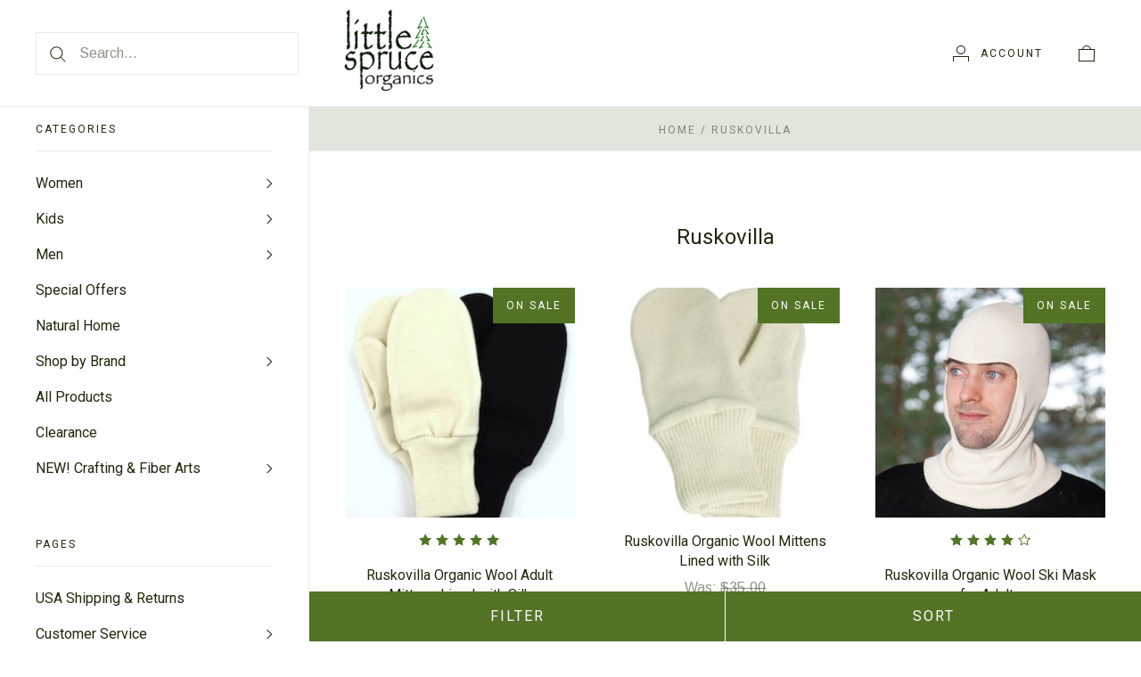

--- FILE ---
content_type: text/html; charset=UTF-8
request_url: https://www.littlespruceorganics.com/brands/Ruskovilla.html?page=3
body_size: 20834
content:

<!doctype html>
<html class="no-js" lang="en">
<head>
  <meta http-equiv="X-UA-Compatible" content="IE=edge,chrome=1">

  <title>Ruskovilla Products - Little Spruce Organics</title>

  <link rel='canonical' href='https://www.littlespruceorganics.com/brands/Ruskovilla.html?page=3' /><meta name='platform' content='bigcommerce.stencil' />
  

  <link href="https://cdn11.bigcommerce.com/s-ca7b7/product_images/Logo-Tree.jpg?t=1540860977" rel="shortcut icon">
  <meta name="viewport" content="width=device-width, initial-scale=1, maximum-scale=1">
  <meta name="apple-mobile-web-app-capable" content="yes">
  <meta name="mobile-web-app-capable" content="yes">

  <script>
  function browserSupportsAllFeatures() {
    return window.Promise
      && window.fetch
      && window.URL
      && window.URLSearchParams
      && window.WeakMap
      // object-fit support
      && ('objectFit' in document.documentElement.style);
  }

  function loadScript(src) {
    var js = document.createElement('script');
    js.src = src;
    js.onerror = function () {
      console.error('Failed to load polyfill script ' + src);
    };
    document.head.appendChild(js);
  }

  if (!browserSupportsAllFeatures()) {
    loadScript('https://cdn11.bigcommerce.com/s-ca7b7/stencil/312548f0-a457-013c-bb13-62007729901c/e/22804720-69dc-013e-afcf-661bf44a720e/dist/theme-bundle.polyfills.js');
  }
</script>

  <script>
    window.lazySizesConfig = window.lazySizesConfig || {};
    window.lazySizesConfig.loadMode = 1;
  </script>
  <script async src="https://cdn11.bigcommerce.com/s-ca7b7/stencil/312548f0-a457-013c-bb13-62007729901c/e/22804720-69dc-013e-afcf-661bf44a720e/dist/theme-bundle.head_async.js"></script>

  <script>document.documentElement.className = document.documentElement.className.replace(/\bno-js\b/,'js');</script>

  <link data-stencil-stylesheet href="https://cdn11.bigcommerce.com/s-ca7b7/stencil/312548f0-a457-013c-bb13-62007729901c/e/22804720-69dc-013e-afcf-661bf44a720e/css/theme-31fa1e90-a457-013c-bb13-62007729901c.css" rel="stylesheet">

  <link href="https://fonts.googleapis.com/css?family=Karla:400%7CMontserrat:400%7CRoboto:300,400,700%7CArimo:400,700&display=swap" rel="stylesheet">

  <!-- Start Tracking Code for analytics_googleanalytics -->

<script>
  (function(i,s,o,g,r,a,m){i['GoogleAnalyticsObject']=r;i[r]=i[r]||function(){
  (i[r].q=i[r].q||[]).push(arguments)},i[r].l=1*new Date();a=s.createElement(o),
  m=s.getElementsByTagName(o)[0];a.async=1;a.src=g;m.parentNode.insertBefore(a,m)
  })(window,document,'script','https://www.google-analytics.com/analytics.js','ga');

  ga('create', 'UA-85977170-2', 'auto');
  ga('send', 'pageview');

</script>

<!-- End Tracking Code for analytics_googleanalytics -->


<script type="text/javascript" src="https://checkout-sdk.bigcommerce.com/v1/loader.js" defer ></script>
<script type="text/javascript">
var BCData = {};
</script>

<script nonce="">
(function () {
    var xmlHttp = new XMLHttpRequest();

    xmlHttp.open('POST', 'https://bes.gcp.data.bigcommerce.com/nobot');
    xmlHttp.setRequestHeader('Content-Type', 'application/json');
    xmlHttp.send('{"store_id":"95854","timezone_offset":"-6.0","timestamp":"2026-02-03T18:15:15.93247600Z","visit_id":"7beb4788-60fd-454e-b9ae-e28d1f7ba71e","channel_id":1}');
})();
</script>

  
  
  

































































  <!-- snippet location html_head -->

  
<script type="application/ld+json">
  {
    "@context": "http://schema.org",
    "@type": "WebSite",
    "name": "Little Spruce Organics",
    "url": "https://www.littlespruceorganics.com/"
  }
</script>
</head>

<body
  class="page-brand 
logo-position-center




 infinite-scroll-enabled
  catalog-page

"
  data-currency-code="USD"
>
  <!-- snippet location header -->

  <header class="site-header container">
  <div class="grid-container">
    <div class="site-header-section header-section-branding">
      <button class="button-navigation-toggle" data-navigation-toggle>
        <div class="burger"></div>
        <span class="sr-only">Toggle navigation</span>
      </button>

      <div class="site-header-branding has-logo">
    <a class="logo-image" href="https://www.littlespruceorganics.com/" alt="Little Spruce Organics">
      <img
        src="https://cdn11.bigcommerce.com/s-ca7b7/images/stencil/original/g4015_alska_1478535254__05494.original.png"
        alt="Little Spruce Organics"
      >
    </a>
</div>
    </div>

    <div class="site-header-section header-section-search">
      <!-- snippet location forms_search -->

<form
  class="search-form"
  action="/search.php"
  data-validated-form
>
  <div class="form-field">
    <button class="button-search-submit" type="submit">
      <svg width="18px" height="18px" viewBox="0 0 18 18" version="1.1" xmlns="http://www.w3.org/2000/svg" role="presentation">
  <path d="M16.9748737,16.267767 L16.267767,16.9748737 L16.9748737,16.9748737 L16.9748737,16.267767 Z M12.0251263,12.732233 L12.732233,12.0251263 L12.0251263,12.0251263 L12.0251263,12.732233 Z M12.0251263,11.3180195 L17.6819805,16.9748737 L16.9748737,16.9748737 L16.9748737,17.6819805 L11.3180195,12.0251263 L12.0251263,12.0251263 L12.0251263,11.3180195 Z M12.0251263,11.3180195 L17.6819805,16.9748737 L16.9748737,17.6819805 L11.3180195,12.0251263 L12.0251263,11.3180195 Z M12.0251263,11.3180195 L17.6819805,16.9748737 L16.9748737,17.6819805 L11.3180195,12.0251263 L12.0251263,11.3180195 Z M7.31801948,13.3180195 C10.631728,13.3180195 13.3180195,10.631728 13.3180195,7.31801948 C13.3180195,4.00431099 10.631728,1.31801948 7.31801948,1.31801948 C4.00431099,1.31801948 1.31801948,4.00431099 1.31801948,7.31801948 C1.31801948,10.631728 4.00431099,13.3180195 7.31801948,13.3180195 Z M7.31801948,14.3180195 C3.45202624,14.3180195 0.318019485,11.1840127 0.318019485,7.31801948 C0.318019485,3.45202624 3.45202624,0.318019485 7.31801948,0.318019485 C11.1840127,0.318019485 14.3180195,3.45202624 14.3180195,7.31801948 C14.3180195,11.1840127 11.1840127,14.3180195 7.31801948,14.3180195 Z" id="path-1" />
</svg>
    </button>
    <input
      class="search-input form-input form-input-short"
      name="search_query"
      placeholder="Search..."
      autocomplete="off"
      aria-label="Search..."
      required
    >
  </div>
</form>
      <div class="quick-search" data-quick-search>
        <div class="quick-search-loading">
          <span class="quick-search-loader">
            <svg width="333" height="100" viewBox="0 0 333 100" xmlns="http://www.w3.org/2000/svg">
  <g fill="currentColor" fill-rule="evenodd">
    <path d="M124 29h209v16H124zM124 57h81v15h-81zM0 0h100v100H0z"/>
  </g>
</svg>
          </span>
          <span class="quick-search-loader">
            <svg width="333" height="100" viewBox="0 0 333 100" xmlns="http://www.w3.org/2000/svg">
  <g fill="currentColor" fill-rule="evenodd">
    <path d="M124 29h209v16H124zM124 57h81v15h-81zM0 0h100v100H0z"/>
  </g>
</svg>
          </span>
          <span class="quick-search-loader">
            <svg width="333" height="100" viewBox="0 0 333 100" xmlns="http://www.w3.org/2000/svg">
  <g fill="currentColor" fill-rule="evenodd">
    <path d="M124 29h209v16H124zM124 57h81v15h-81zM0 0h100v100H0z"/>
  </g>
</svg>
          </span>
        </div>
      </div>
    </div>

    <div class="site-header-section header-section-utils">
      <div class="site-header-utils">
  
      <a
      class="account-link"
      href="/login.php"
      aria-label="Account"
    >
      <svg width="18" height="18" viewBox="0 0 18 18" xmlns="http://www.w3.org/2000/svg" role="presentation" title="Account">
  <path d="M18 12.5V12H0v6h1v-5h16v5h1v-5.5zM9 10c-2.76 0-5-2.24-5-5s2.24-5 5-5 5 2.24 5 5-2.24 5-5 5zm0-1c2.21 0 4-1.79 4-4s-1.79-4-4-4-4 1.79-4 4 1.79 4 4 4z" fill="currentColor"/>
</svg>
      <span class="account-link-text">Account</span>
    </a>

  <a
  href="/cart.php"
  class="mini-cart-toggle"
  title="View cart"
  aria-label="View cart"
  data-cart-preview
>
  <div
    class="mini-cart-icon-wrap
      cart-empty
"
  >
    <span class="mini-cart-icon-empty">
      <svg width="18" height="18" viewBox="0 0 18 18" xmlns="http://www.w3.org/2000/svg" role="presentation" title="Cart">
  <path d="M1 17h16V5H1v12zM0 4h18v14H0V4zm5.126 0H5v1h8V4h-.126a4.002 4.002 0 0 0-7.748 0zM4 5a5 5 0 1 1 10 0H4z" fill="currentColor" />
</svg>
    </span>
    <span class="mini-cart-icon-full">
      <svg  width="18" height="18" viewBox="0 0 18 18" xmlns="http://www.w3.org/2000/svg" role="presentation">
  <path d="M4.1 4a5.002 5.002 0 0 1 9.8 0H18v14H0V4h4.1zm8.839.163S12.57 1 9 1 5.098 4.163 5.098 4.163h7.84z" fill="currentColor" fill-rule="evenodd"/>
</svg>
    </span>
  </div>
  <span
    class="mini-cart-count "
    id="quickcart-count"
  >
    <span class="number">
      (0)
    </span>
  </span>
</a>
</div>
    </div>
  </div>
</header>
  <div class="icons-svg-sprite"><svg style="position: absolute; width: 0; height: 0;" width="0" height="0" version="1.1" xmlns="http://www.w3.org/2000/svg" xmlns:xlink="http://www.w3.org/1999/xlink">
  <defs>
    <symbol id="icon-lock" viewBox="0 0 24 24">
      <title>lock</title>
      <path d="M18 8h-1V6c0-2.76-2.24-5-5-5S7 3.24 7 6v2H6c-1.1 0-2 .9-2 2v10c0 1.1.9 2 2 2h12c1.1 0 2-.9 2-2V10c0-1.1-.9-2-2-2zm-6 9c-1.1 0-2-.9-2-2s.9-2 2-2 2 .9 2 2-.9 2-2 2zm3.1-9H8.9V6c0-1.71 1.39-3.1 3.1-3.1 1.71 0 3.1 1.39 3.1 3.1v2z"></path>
    </symbol>

    <symbol id="icon-plus" viewBox="0 0 10 10">
      <title>plus</title>
      <path d="M4.5 4.5H0v1h4.5V10h1V5.5H10v-1H5.5V0h-1v4.5z"></path>
    </symbol>

    <symbol id="icon-star" viewBox="0 0 15 14">
      <path d="M7.083 11.374l4.38 2.302-.837-4.876 3.543-3.454-4.898-.71L7.082.197l-2.19 4.437-4.895.71L3.54 8.8l-.837 4.876"></path>
    </symbol>
  </defs>
</svg>
</div>

  <div class="site-main">
    <aside
  class="site-main-sidebar has-pages"
  data-sidebar
>
  <div class="site-main-sidebar-inner">
    
<nav
  class="main-navigation
    categories-navigation
"
  data-main-navigation="categories"
>
  <div class="main-navigation-breadcrumbs" data-navigation-breadcrumbs>
    <button
      class="main-navigation-breadcrumb
      navigation-go-back"
      data-toggle-navigation="categories"
      data-navigation-return
    >
      <span class="navigation-go-back-desktop">
        <svg width="7" height="12" viewBox="0 0 7 12" xmlns="http://www.w3.org/2000/svg" role="presentation">
  <path d="M6.01 10.648l-.71.704L-.01 6 5.3.648l.71.704L1.4 6" fill="currentColor"/>
</svg>
      </span>
      Go Back
    </button>
    <button
      class="main-navigation-breadcrumb
      reset-all"
      data-navigation-reset
    >
      All Categories
    </button>
    <span class="main-navigation-panel-title">
        Categories
    </span>
  </div>
  <div class="main-navigation-container">
    <ul
      class="main-navigation-panel
        main-navigation-panel-parent
        is-active"
        data-panel-depth="0"
        data-navigation-menu="categories"
        data-navigation-panel
        data-navigation-panel-parent
      >
        <li
          class="main-navigation-item
          main-navigation-item-parent
          has-children"
          data-navigation-item-parent
        >
          <a
  href="https://www.littlespruceorganics.com/women/"
  
    data-toggle-navigation="https://www.littlespruceorganics.com/women/"
    data-navigation-name="Women"
>
  Women
</a>
  <span class="main-navigation-item-toggle">
    <svg width="7" height="12" viewBox="0 0 7 12" xmlns="http://www.w3.org/2000/svg" role="presentation">
  <path d="M.34 10.66l.71.703L6.364 6.01 1.05.66l-.71.703L4.955 6.01" fill="currentColor"/>
</svg>
  </span>
  <ul
    class="main-navigation-panel
    main-navigation-panel-child
    is-right"
    data-navigation-menu="https://www.littlespruceorganics.com/women/"
    data-navigation-panel
  >
    <li class="main-navigation-panel-title">
      Women
    </li>
    <li class="main-navigation-item main-navigation-item-all">
      <a
        href="https://www.littlespruceorganics.com/women/"
        
        data-navigation-all-name="Women"
      >
          All Women
      </a>
    </li>
      <li class="main-navigation-item ">
        <a
  href="https://www.littlespruceorganics.com/womens-underwear/"
  
>
  Women&#x27;s Underwear
</a>
      </li>
      <li class="main-navigation-item ">
        <a
  href="https://www.littlespruceorganics.com/womens-bras/"
  
>
  Women&#x27;s Bras
</a>
      </li>
      <li class="main-navigation-item ">
        <a
  href="https://www.littlespruceorganics.com/womens-hats-1/"
  
>
  Women&#x27;s Hats
</a>
      </li>
      <li class="main-navigation-item ">
        <a
  href="https://www.littlespruceorganics.com/jackets-coats/"
  
>
  Women&#x27;s Jackets, Coats
</a>
      </li>
      <li class="main-navigation-item ">
        <a
  href="https://www.littlespruceorganics.com/womens-mittens-gloves-scarves/"
  
>
  Women&#x27;s Mittens,  Gloves, Scarves
</a>
      </li>
      <li class="main-navigation-item ">
        <a
  href="https://www.littlespruceorganics.com/womens-nightwear/"
  
>
  Women&#x27;s Nightwear
</a>
      </li>
      <li class="main-navigation-item ">
        <a
  href="https://www.littlespruceorganics.com/womens-pants-leggings/"
  
>
  Women&#x27;s Pants &amp; Leggings
</a>
      </li>
      <li class="main-navigation-item ">
        <a
  href="https://www.littlespruceorganics.com/womens-shirts-dresses-skirts/"
  
>
  Women&#x27;s Shirts,  Dresses, Skirts
</a>
      </li>
      <li class="main-navigation-item ">
        <a
  href="https://www.littlespruceorganics.com/womens-socks/"
  
>
  Women&#x27;s Socks &amp; Tights
</a>
      </li>
      <li class="main-navigation-item ">
        <a
  href="https://www.littlespruceorganics.com/knitwear-sweaters/"
  
>
  Knitwear &amp; Sweaters
</a>
      </li>
  </ul>
        </li>
        <li
          class="main-navigation-item
          main-navigation-item-parent
          has-children"
          data-navigation-item-parent
        >
          <a
  href="https://www.littlespruceorganics.com/babies-toddlers/"
  
    data-toggle-navigation="https://www.littlespruceorganics.com/babies-toddlers/"
    data-navigation-name="Kids"
>
  Kids
</a>
  <span class="main-navigation-item-toggle">
    <svg width="7" height="12" viewBox="0 0 7 12" xmlns="http://www.w3.org/2000/svg" role="presentation">
  <path d="M.34 10.66l.71.703L6.364 6.01 1.05.66l-.71.703L4.955 6.01" fill="currentColor"/>
</svg>
  </span>
  <ul
    class="main-navigation-panel
    main-navigation-panel-child
    is-right"
    data-navigation-menu="https://www.littlespruceorganics.com/babies-toddlers/"
    data-navigation-panel
  >
    <li class="main-navigation-panel-title">
      Kids
    </li>
    <li class="main-navigation-item main-navigation-item-all">
      <a
        href="https://www.littlespruceorganics.com/babies-toddlers/"
        
        data-navigation-all-name="Kids"
      >
          All Kids
      </a>
    </li>
      <li class="main-navigation-item ">
        <a
  href="https://www.littlespruceorganics.com/jackets/"
  
>
  Jackets
</a>
      </li>
      <li class="main-navigation-item ">
        <a
  href="https://www.littlespruceorganics.com/bodysuits/"
  
>
  Bodysuits
</a>
      </li>
      <li class="main-navigation-item ">
        <a
  href="https://www.littlespruceorganics.com/mittens-gloves-scarves/"
  
>
  Mittens, Gloves &amp; Scarves
</a>
      </li>
      <li class="main-navigation-item ">
        <a
  href="https://www.littlespruceorganics.com/socks-tights/"
  
>
  Socks &amp; Tights
</a>
      </li>
      <li class="main-navigation-item has-children">
        <a
  href="https://www.littlespruceorganics.com/hats/"
  
    data-toggle-navigation="https://www.littlespruceorganics.com/hats/"
    data-navigation-name="Hats "
>
  Hats 
</a>
  <span class="main-navigation-item-toggle">
    <svg width="7" height="12" viewBox="0 0 7 12" xmlns="http://www.w3.org/2000/svg" role="presentation">
  <path d="M.34 10.66l.71.703L6.364 6.01 1.05.66l-.71.703L4.955 6.01" fill="currentColor"/>
</svg>
  </span>
  <ul
    class="main-navigation-panel
    main-navigation-panel-child
    is-right"
    data-navigation-menu="https://www.littlespruceorganics.com/hats/"
    data-navigation-panel
  >
    <li class="main-navigation-panel-title">
      Hats 
    </li>
    <li class="main-navigation-item main-navigation-item-all">
      <a
        href="https://www.littlespruceorganics.com/hats/"
        
        data-navigation-all-name="Hats "
      >
          All Hats 
      </a>
    </li>
      <li class="main-navigation-item ">
        <a
  href="https://www.littlespruceorganics.com/summer-hats/"
  
>
  Summer Hats
</a>
      </li>
      <li class="main-navigation-item ">
        <a
  href="https://www.littlespruceorganics.com/winter-hats/"
  
>
  Winter Hats
</a>
      </li>
  </ul>
      </li>
      <li class="main-navigation-item ">
        <a
  href="https://www.littlespruceorganics.com/shirts/"
  
>
  Shirts
</a>
      </li>
      <li class="main-navigation-item ">
        <a
  href="https://www.littlespruceorganics.com/pants-leggings/"
  
>
  Pants &amp; Leggings
</a>
      </li>
      <li class="main-navigation-item ">
        <a
  href="https://www.littlespruceorganics.com/rompers-and-footies/"
  
>
  Rompers and Footies 
</a>
      </li>
      <li class="main-navigation-item ">
        <a
  href="https://www.littlespruceorganics.com/sweaters-buntings/"
  
>
  Sweaters &amp; Buntings
</a>
      </li>
      <li class="main-navigation-item ">
        <a
  href="https://www.littlespruceorganics.com/nightwear/"
  
>
  Nightwear
</a>
      </li>
      <li class="main-navigation-item ">
        <a
  href="https://www.littlespruceorganics.com/booties-slippers-shoes/"
  
>
  Booties, Slippers, &amp; Shoes
</a>
      </li>
      <li class="main-navigation-item ">
        <a
  href="https://www.littlespruceorganics.com/underwear/"
  
>
  Underwear
</a>
      </li>
      <li class="main-navigation-item ">
        <a
  href="https://www.littlespruceorganics.com/sleep-sacks/"
  
>
  Sleep Sacks 
</a>
      </li>
      <li class="main-navigation-item ">
        <a
  href="https://www.littlespruceorganics.com/dresses-and-skirts/"
  
>
  Dresses and Skirts 
</a>
      </li>
      <li class="main-navigation-item ">
        <a
  href="https://www.littlespruceorganics.com/bedding-1/"
  
>
  Bedding 
</a>
      </li>
      <li class="main-navigation-item ">
        <a
  href="https://www.littlespruceorganics.com/bath-and-body/"
  
>
  Bathtime
</a>
      </li>
      <li class="main-navigation-item ">
        <a
  href="https://www.littlespruceorganics.com/cloth-diapering/"
  
>
  Cloth Diapering
</a>
      </li>
  </ul>
        </li>
        <li
          class="main-navigation-item
          main-navigation-item-parent
          has-children"
          data-navigation-item-parent
        >
          <a
  href="https://www.littlespruceorganics.com/men/"
  
    data-toggle-navigation="https://www.littlespruceorganics.com/men/"
    data-navigation-name="Men"
>
  Men
</a>
  <span class="main-navigation-item-toggle">
    <svg width="7" height="12" viewBox="0 0 7 12" xmlns="http://www.w3.org/2000/svg" role="presentation">
  <path d="M.34 10.66l.71.703L6.364 6.01 1.05.66l-.71.703L4.955 6.01" fill="currentColor"/>
</svg>
  </span>
  <ul
    class="main-navigation-panel
    main-navigation-panel-child
    is-right"
    data-navigation-menu="https://www.littlespruceorganics.com/men/"
    data-navigation-panel
  >
    <li class="main-navigation-panel-title">
      Men
    </li>
    <li class="main-navigation-item main-navigation-item-all">
      <a
        href="https://www.littlespruceorganics.com/men/"
        
        data-navigation-all-name="Men"
      >
          All Men
      </a>
    </li>
      <li class="main-navigation-item ">
        <a
  href="https://www.littlespruceorganics.com/jackets-vests-sweaters/"
  
>
  Jackets, Vests &amp; Sweaters
</a>
      </li>
      <li class="main-navigation-item ">
        <a
  href="https://www.littlespruceorganics.com/shirts-1/"
  
>
  Shirts
</a>
      </li>
      <li class="main-navigation-item ">
        <a
  href="https://www.littlespruceorganics.com/pants-leggings-1/"
  
>
  Pants &amp; Leggings
</a>
      </li>
      <li class="main-navigation-item ">
        <a
  href="https://www.littlespruceorganics.com/mens-mittens-gloves-scarves/"
  
>
  Mittens, Gloves &amp; Scarves
</a>
      </li>
      <li class="main-navigation-item ">
        <a
  href="https://www.littlespruceorganics.com/hats-1/"
  
>
  Hats
</a>
      </li>
      <li class="main-navigation-item ">
        <a
  href="https://www.littlespruceorganics.com/socks/"
  
>
  Socks
</a>
      </li>
      <li class="main-navigation-item ">
        <a
  href="https://www.littlespruceorganics.com/nightwear-underwear/"
  
>
  Nightwear &amp; Underwear
</a>
      </li>
  </ul>
        </li>
        <li
          class="main-navigation-item
          main-navigation-item-parent
          "
          data-navigation-item-parent
        >
          <a
  href="https://www.littlespruceorganics.com/special-offers/"
  
>
  Special Offers
</a>
        </li>
        <li
          class="main-navigation-item
          main-navigation-item-parent
          "
          data-navigation-item-parent
        >
          <a
  href="https://www.littlespruceorganics.com/home/"
  
>
  Natural Home
</a>
        </li>
        <li
          class="main-navigation-item
          main-navigation-item-parent
          has-children"
          data-navigation-item-parent
        >
          <a
  href="https://www.littlespruceorganics.com/categories/Shop-by-Brand/"
  
    data-toggle-navigation="https://www.littlespruceorganics.com/categories/Shop-by-Brand/"
    data-navigation-name="Shop by Brand"
>
  Shop by Brand
</a>
  <span class="main-navigation-item-toggle">
    <svg width="7" height="12" viewBox="0 0 7 12" xmlns="http://www.w3.org/2000/svg" role="presentation">
  <path d="M.34 10.66l.71.703L6.364 6.01 1.05.66l-.71.703L4.955 6.01" fill="currentColor"/>
</svg>
  </span>
  <ul
    class="main-navigation-panel
    main-navigation-panel-child
    is-right"
    data-navigation-menu="https://www.littlespruceorganics.com/categories/Shop-by-Brand/"
    data-navigation-panel
  >
    <li class="main-navigation-panel-title">
      Shop by Brand
    </li>
    <li class="main-navigation-item main-navigation-item-all">
      <a
        href="https://www.littlespruceorganics.com/categories/Shop-by-Brand/"
        
        data-navigation-all-name="Shop by Brand"
      >
          All Shop by Brand
      </a>
    </li>
      <li class="main-navigation-item has-children">
        <a
  href="https://www.littlespruceorganics.com/categories/Shop-by-Brand/Disana/"
  
    data-toggle-navigation="https://www.littlespruceorganics.com/categories/Shop-by-Brand/Disana/"
    data-navigation-name="Disana"
>
  Disana
</a>
  <span class="main-navigation-item-toggle">
    <svg width="7" height="12" viewBox="0 0 7 12" xmlns="http://www.w3.org/2000/svg" role="presentation">
  <path d="M.34 10.66l.71.703L6.364 6.01 1.05.66l-.71.703L4.955 6.01" fill="currentColor"/>
</svg>
  </span>
  <ul
    class="main-navigation-panel
    main-navigation-panel-child
    is-right"
    data-navigation-menu="https://www.littlespruceorganics.com/categories/Shop-by-Brand/Disana/"
    data-navigation-panel
  >
    <li class="main-navigation-panel-title">
      Disana
    </li>
    <li class="main-navigation-item main-navigation-item-all">
      <a
        href="https://www.littlespruceorganics.com/categories/Shop-by-Brand/Disana/"
        
        data-navigation-all-name="Disana"
      >
          All Disana
      </a>
    </li>
      <li class="main-navigation-item ">
        <a
  href="https://www.littlespruceorganics.com/at-home-collection-by-disana/"
  
>
  &#x27;At Home&#x27; Collection by Disana
</a>
      </li>
      <li class="main-navigation-item ">
        <a
  href="https://www.littlespruceorganics.com/disana-childrens-apparel/"
  
>
  Disana Children&#x27;s Apparel 
</a>
      </li>
      <li class="main-navigation-item ">
        <a
  href="https://www.littlespruceorganics.com/disana-cotton-cloth-diapers/"
  
>
  Disana Cotton Cloth Diapers
</a>
      </li>
      <li class="main-navigation-item ">
        <a
  href="https://www.littlespruceorganics.com/disana-nursing-pads/"
  
>
  Disana Nursing Pads
</a>
      </li>
      <li class="main-navigation-item ">
        <a
  href="https://www.littlespruceorganics.com/disana-wool-blankets-sleepsacks/"
  
>
  Disana Wool Blankets &amp; Sleepsacks
</a>
      </li>
      <li class="main-navigation-item ">
        <a
  href="https://www.littlespruceorganics.com/disana-wool-hats-booties/"
  
>
  Disana Wool Hats, Booties &amp; Mittens
</a>
      </li>
      <li class="main-navigation-item ">
        <a
  href="https://www.littlespruceorganics.com/disana-wool-sweaters/"
  
>
  Disana Wool Sweaters &amp; Jackets
</a>
      </li>
      <li class="main-navigation-item ">
        <a
  href="https://www.littlespruceorganics.com/disana-wool-trouser-leggings-overalls/"
  
>
  Disana Wool Trouser, Leggings, &amp; Overalls
</a>
      </li>
      <li class="main-navigation-item ">
        <a
  href="https://www.littlespruceorganics.com/disana-wool-diaper-covers/"
  
>
  Disana Wool. Diaper Covers
</a>
      </li>
  </ul>
      </li>
      <li class="main-navigation-item ">
        <a
  href="https://www.littlespruceorganics.com/unicorn-1/"
  
>
  Unicorn
</a>
      </li>
      <li class="main-navigation-item has-children">
        <a
  href="https://www.littlespruceorganics.com/categories/Shop-by-Brand/Engel-/"
  
    data-toggle-navigation="https://www.littlespruceorganics.com/categories/Shop-by-Brand/Engel-/"
    data-navigation-name="Engel "
>
  Engel 
</a>
  <span class="main-navigation-item-toggle">
    <svg width="7" height="12" viewBox="0 0 7 12" xmlns="http://www.w3.org/2000/svg" role="presentation">
  <path d="M.34 10.66l.71.703L6.364 6.01 1.05.66l-.71.703L4.955 6.01" fill="currentColor"/>
</svg>
  </span>
  <ul
    class="main-navigation-panel
    main-navigation-panel-child
    is-right"
    data-navigation-menu="https://www.littlespruceorganics.com/categories/Shop-by-Brand/Engel-/"
    data-navigation-panel
  >
    <li class="main-navigation-panel-title">
      Engel 
    </li>
    <li class="main-navigation-item main-navigation-item-all">
      <a
        href="https://www.littlespruceorganics.com/categories/Shop-by-Brand/Engel-/"
        
        data-navigation-all-name="Engel "
      >
          All Engel 
      </a>
    </li>
      <li class="main-navigation-item ">
        <a
  href="https://www.littlespruceorganics.com/engel-wool-blankets-sleepsacks/"
  
>
  Engel Blankets &amp; Sleepsacks
</a>
      </li>
      <li class="main-navigation-item ">
        <a
  href="https://www.littlespruceorganics.com/engel-bodysuits-shirts/"
  
>
  Engel Bodysuits &amp; Shirts
</a>
      </li>
      <li class="main-navigation-item ">
        <a
  href="https://www.littlespruceorganics.com/engel-childrens-apparel/"
  
>
  Engel Children&#x27;s Apparel
</a>
      </li>
      <li class="main-navigation-item ">
        <a
  href="https://www.littlespruceorganics.com/engel-footies-rompers-pjs/"
  
>
  Engel Footies, Rompers &amp; PJ&#x27;s
</a>
      </li>
      <li class="main-navigation-item ">
        <a
  href="https://www.littlespruceorganics.com/engel-hats-mittens-booties/"
  
>
  Engel Hats, Mittens, &amp; Booties
</a>
      </li>
      <li class="main-navigation-item ">
        <a
  href="https://www.littlespruceorganics.com/engel-machine-washable-wool/"
  
>
  Engel Machine Washable Wool 
</a>
      </li>
      <li class="main-navigation-item ">
        <a
  href="https://www.littlespruceorganics.com/engel-wool-silk-nursing-pads/"
  
>
  Engel Nursing Bras &amp; Pads
</a>
      </li>
      <li class="main-navigation-item ">
        <a
  href="https://www.littlespruceorganics.com/engel-organic-cloth-diapers/"
  
>
  Engel Organic Cloth Diapers
</a>
      </li>
      <li class="main-navigation-item ">
        <a
  href="https://www.littlespruceorganics.com/engel-pants-leggings/"
  
>
  Engel Pants &amp; Leggings
</a>
      </li>
      <li class="main-navigation-item ">
        <a
  href="https://www.littlespruceorganics.com/engel-wool-diaper-covers/"
  
>
  Engel Wool Diaper Covers
</a>
      </li>
      <li class="main-navigation-item ">
        <a
  href="https://www.littlespruceorganics.com/engel-wool-sweaters-outerwear/"
  
>
  Engel Wool Sweaters &amp; Outerwear
</a>
      </li>
      <li class="main-navigation-item ">
        <a
  href="https://www.littlespruceorganics.com/engel-adult-apparel/"
  
>
  Engel Adult Apparel
</a>
      </li>
  </ul>
      </li>
      <li class="main-navigation-item ">
        <a
  href="https://www.littlespruceorganics.com/ruskovilla/"
  
>
  Ruskovilla 
</a>
      </li>
      <li class="main-navigation-item ">
        <a
  href="https://www.littlespruceorganics.com/sichuan-alkena-silk/"
  
>
  Alkena Silk
</a>
      </li>
      <li class="main-navigation-item ">
        <a
  href="https://www.littlespruceorganics.com/engel-sports/"
  
>
  Engel Sports
</a>
      </li>
      <li class="main-navigation-item has-children">
        <a
  href="https://www.littlespruceorganics.com/cosilana/"
  
    data-toggle-navigation="https://www.littlespruceorganics.com/cosilana/"
    data-navigation-name="Cosilana"
>
  Cosilana
</a>
  <span class="main-navigation-item-toggle">
    <svg width="7" height="12" viewBox="0 0 7 12" xmlns="http://www.w3.org/2000/svg" role="presentation">
  <path d="M.34 10.66l.71.703L6.364 6.01 1.05.66l-.71.703L4.955 6.01" fill="currentColor"/>
</svg>
  </span>
  <ul
    class="main-navigation-panel
    main-navigation-panel-child
    is-right"
    data-navigation-menu="https://www.littlespruceorganics.com/cosilana/"
    data-navigation-panel
  >
    <li class="main-navigation-panel-title">
      Cosilana
    </li>
    <li class="main-navigation-item main-navigation-item-all">
      <a
        href="https://www.littlespruceorganics.com/cosilana/"
        
        data-navigation-all-name="Cosilana"
      >
          All Cosilana
      </a>
    </li>
      <li class="main-navigation-item ">
        <a
  href="https://www.littlespruceorganics.com/cosilana-bodysuits/"
  
>
  Cosilana Bodysuits 
</a>
      </li>
      <li class="main-navigation-item ">
        <a
  href="https://www.littlespruceorganics.com/cosilana-bonnets/"
  
>
  Cosilana Bonnets
</a>
      </li>
      <li class="main-navigation-item ">
        <a
  href="https://www.littlespruceorganics.com/cosilana-childrens-clothing-underwear/"
  
>
  Cosilana Children&#x27;s Clothing &amp; Underwear
</a>
      </li>
      <li class="main-navigation-item ">
        <a
  href="https://www.littlespruceorganics.com/cosilana-organic-cotton/"
  
>
  Cosilana Organic Cotton
</a>
      </li>
      <li class="main-navigation-item ">
        <a
  href="https://www.littlespruceorganics.com/cosilana-pajamas/"
  
>
  Cosilana Pajamas
</a>
      </li>
      <li class="main-navigation-item ">
        <a
  href="https://www.littlespruceorganics.com/cosilana-pants-leggings/"
  
>
  Cosilana Pants &amp; Leggings
</a>
      </li>
      <li class="main-navigation-item ">
        <a
  href="https://www.littlespruceorganics.com/cosilana-shirts/"
  
>
  Cosilana Shirts
</a>
      </li>
      <li class="main-navigation-item ">
        <a
  href="https://www.littlespruceorganics.com/cosilana-silk/"
  
>
  Cosilana Silk
</a>
      </li>
      <li class="main-navigation-item ">
        <a
  href="https://www.littlespruceorganics.com/cosilana-wool/"
  
>
  Cosilana Wool
</a>
      </li>
      <li class="main-navigation-item ">
        <a
  href="https://www.littlespruceorganics.com/cosilana-wool-fleece/"
  
>
  Cosilana Wool Fleece
</a>
      </li>
      <li class="main-navigation-item ">
        <a
  href="https://www.littlespruceorganics.com/cosilana-wool-silk/"
  
>
  Cosilana Wool/ Silk
</a>
      </li>
      <li class="main-navigation-item ">
        <a
  href="https://www.littlespruceorganics.com/cosilana-wool-silk-cotton/"
  
>
  Cosilana Wool/ Silk/ Cotton
</a>
      </li>
  </ul>
      </li>
      <li class="main-navigation-item has-children">
        <a
  href="https://www.littlespruceorganics.com/categories/Shop-by-Brand/Living-Crafts/"
  
    data-toggle-navigation="https://www.littlespruceorganics.com/categories/Shop-by-Brand/Living-Crafts/"
    data-navigation-name="Living Crafts"
>
  Living Crafts
</a>
  <span class="main-navigation-item-toggle">
    <svg width="7" height="12" viewBox="0 0 7 12" xmlns="http://www.w3.org/2000/svg" role="presentation">
  <path d="M.34 10.66l.71.703L6.364 6.01 1.05.66l-.71.703L4.955 6.01" fill="currentColor"/>
</svg>
  </span>
  <ul
    class="main-navigation-panel
    main-navigation-panel-child
    is-right"
    data-navigation-menu="https://www.littlespruceorganics.com/categories/Shop-by-Brand/Living-Crafts/"
    data-navigation-panel
  >
    <li class="main-navigation-panel-title">
      Living Crafts
    </li>
    <li class="main-navigation-item main-navigation-item-all">
      <a
        href="https://www.littlespruceorganics.com/categories/Shop-by-Brand/Living-Crafts/"
        
        data-navigation-all-name="Living Crafts"
      >
          All Living Crafts
      </a>
    </li>
      <li class="main-navigation-item ">
        <a
  href="https://www.littlespruceorganics.com/living-crafts-blankets-towels/"
  
>
  Living Crafts Blankets &amp; Towels
</a>
      </li>
      <li class="main-navigation-item ">
        <a
  href="https://www.littlespruceorganics.com/living-crafts-childrens-clothing/"
  
>
  Living Crafts Children&#x27;s Clothing
</a>
      </li>
      <li class="main-navigation-item ">
        <a
  href="https://www.littlespruceorganics.com/living-crafts-kids-apparel/"
  
>
  Living Crafts Kids Apparel
</a>
      </li>
      <li class="main-navigation-item ">
        <a
  href="https://www.littlespruceorganics.com/living-crafts-baby-hats/"
  
>
  Living Crafts Baby Hats
</a>
      </li>
      <li class="main-navigation-item ">
        <a
  href="https://www.littlespruceorganics.com/living-crafts-bodysuits/"
  
>
  Living Crafts Bodysuits
</a>
      </li>
      <li class="main-navigation-item ">
        <a
  href="https://www.littlespruceorganics.com/living-crafts-dresses-skirts/"
  
>
  Living Crafts Dresses &amp; Skirts
</a>
      </li>
      <li class="main-navigation-item ">
        <a
  href="https://www.littlespruceorganics.com/living-crafts-pants-tops/"
  
>
  Living Crafts Pants &amp; Tops
</a>
      </li>
      <li class="main-navigation-item ">
        <a
  href="https://www.littlespruceorganics.com/living-crafts-rompers-footies-pjs/"
  
>
  Living Crafts Rompers, Footies &amp; PJ&#x27;s
</a>
      </li>
      <li class="main-navigation-item ">
        <a
  href="https://www.littlespruceorganics.com/living-crafts-socks-tights/"
  
>
  Living Crafts Socks &amp; Tights
</a>
      </li>
      <li class="main-navigation-item ">
        <a
  href="https://www.littlespruceorganics.com/living-crafts-soft-toys/"
  
>
  Living Crafts Soft Toys
</a>
      </li>
      <li class="main-navigation-item ">
        <a
  href="https://www.littlespruceorganics.com/living-crafts-sweaters-outerwear/"
  
>
  Living Crafts Sweaters &amp; Outerwear
</a>
      </li>
      <li class="main-navigation-item ">
        <a
  href="https://www.littlespruceorganics.com/living-crafts-wool-underwear/"
  
>
  Living Crafts Wool Underwear
</a>
      </li>
  </ul>
      </li>
      <li class="main-navigation-item ">
        <a
  href="https://www.littlespruceorganics.com/grodo/"
  
>
  Grodo
</a>
      </li>
      <li class="main-navigation-item ">
        <a
  href="https://www.littlespruceorganics.com/pololo/"
  
>
  Pololo
</a>
      </li>
      <li class="main-navigation-item ">
        <a
  href="https://www.littlespruceorganics.com/relax/"
  
>
   Reläx Reiff Strickwaren
</a>
      </li>
      <li class="main-navigation-item ">
        <a
  href="https://www.littlespruceorganics.com/pickapooh/"
  
>
  Pickapooh
</a>
      </li>
      <li class="main-navigation-item has-children">
        <a
  href="https://www.littlespruceorganics.com/pure-pure/"
  
    data-toggle-navigation="https://www.littlespruceorganics.com/pure-pure/"
    data-navigation-name="Pure Pure"
>
  Pure Pure
</a>
  <span class="main-navigation-item-toggle">
    <svg width="7" height="12" viewBox="0 0 7 12" xmlns="http://www.w3.org/2000/svg" role="presentation">
  <path d="M.34 10.66l.71.703L6.364 6.01 1.05.66l-.71.703L4.955 6.01" fill="currentColor"/>
</svg>
  </span>
  <ul
    class="main-navigation-panel
    main-navigation-panel-child
    is-right"
    data-navigation-menu="https://www.littlespruceorganics.com/pure-pure/"
    data-navigation-panel
  >
    <li class="main-navigation-panel-title">
      Pure Pure
    </li>
    <li class="main-navigation-item main-navigation-item-all">
      <a
        href="https://www.littlespruceorganics.com/pure-pure/"
        
        data-navigation-all-name="Pure Pure"
      >
          All Pure Pure
      </a>
    </li>
      <li class="main-navigation-item ">
        <a
  href="https://www.littlespruceorganics.com/baby-hats-by-pure-pure/"
  
>
  Baby Hats by Pure Pure
</a>
      </li>
      <li class="main-navigation-item ">
        <a
  href="https://www.littlespruceorganics.com/childrens-hats-by-pure-pure/"
  
>
  Children&#x27;s Hats by Pure Pure
</a>
      </li>
      <li class="main-navigation-item ">
        <a
  href="https://www.littlespruceorganics.com/womens-hats-by-pure-pure/"
  
>
  Women&#x27;s Hats by Pure Pure
</a>
      </li>
  </ul>
      </li>
      <li class="main-navigation-item ">
        <a
  href="https://www.littlespruceorganics.com/sheepish-grins/"
  
>
  Sheepish Grins
</a>
      </li>
      <li class="main-navigation-item ">
        <a
  href="https://www.littlespruceorganics.com/orangenkinder-1/"
  
>
  Orangenkinder
</a>
      </li>
      <li class="main-navigation-item ">
        <a
  href="https://www.littlespruceorganics.com/nanchen/"
  
>
  Nanchen
</a>
      </li>
      <li class="main-navigation-item ">
        <a
  href="https://www.littlespruceorganics.com/grimms-spiel-holz/"
  
>
  Grimm&#x27;s Spiel &amp; Holz
</a>
      </li>
      <li class="main-navigation-item ">
        <a
  href="https://www.littlespruceorganics.com/hirsch-natur/"
  
>
  Hirsch Natur
</a>
      </li>
  </ul>
        </li>
        <li
          class="main-navigation-item
          main-navigation-item-parent
          "
          data-navigation-item-parent
        >
          <a
  href="https://www.littlespruceorganics.com/categories/All-Products-/"
  
>
  All Products 
</a>
        </li>
        <li
          class="main-navigation-item
          main-navigation-item-parent
          "
          data-navigation-item-parent
        >
          <a
  href="https://www.littlespruceorganics.com/clearance/"
  
>
  Clearance
</a>
        </li>
        <li
          class="main-navigation-item
          main-navigation-item-parent
          has-children"
          data-navigation-item-parent
        >
          <a
  href="https://www.littlespruceorganics.com/new-crafting-fiber-arts/"
  
    data-toggle-navigation="https://www.littlespruceorganics.com/new-crafting-fiber-arts/"
    data-navigation-name="NEW!  Crafting &amp; Fiber Arts"
>
  NEW!  Crafting &amp; Fiber Arts
</a>
  <span class="main-navigation-item-toggle">
    <svg width="7" height="12" viewBox="0 0 7 12" xmlns="http://www.w3.org/2000/svg" role="presentation">
  <path d="M.34 10.66l.71.703L6.364 6.01 1.05.66l-.71.703L4.955 6.01" fill="currentColor"/>
</svg>
  </span>
  <ul
    class="main-navigation-panel
    main-navigation-panel-child
    is-right"
    data-navigation-menu="https://www.littlespruceorganics.com/new-crafting-fiber-arts/"
    data-navigation-panel
  >
    <li class="main-navigation-panel-title">
      NEW!  Crafting &amp; Fiber Arts
    </li>
    <li class="main-navigation-item main-navigation-item-all">
      <a
        href="https://www.littlespruceorganics.com/new-crafting-fiber-arts/"
        
        data-navigation-all-name="NEW!  Crafting &amp; Fiber Arts"
      >
          All NEW!  Crafting &amp; Fiber Arts
      </a>
    </li>
      <li class="main-navigation-item has-children">
        <a
  href="https://www.littlespruceorganics.com/weaving/"
  
    data-toggle-navigation="https://www.littlespruceorganics.com/weaving/"
    data-navigation-name="Weaving "
>
  Weaving 
</a>
  <span class="main-navigation-item-toggle">
    <svg width="7" height="12" viewBox="0 0 7 12" xmlns="http://www.w3.org/2000/svg" role="presentation">
  <path d="M.34 10.66l.71.703L6.364 6.01 1.05.66l-.71.703L4.955 6.01" fill="currentColor"/>
</svg>
  </span>
  <ul
    class="main-navigation-panel
    main-navigation-panel-child
    is-right"
    data-navigation-menu="https://www.littlespruceorganics.com/weaving/"
    data-navigation-panel
  >
    <li class="main-navigation-panel-title">
      Weaving 
    </li>
    <li class="main-navigation-item main-navigation-item-all">
      <a
        href="https://www.littlespruceorganics.com/weaving/"
        
        data-navigation-all-name="Weaving "
      >
          All Weaving 
      </a>
    </li>
      <li class="main-navigation-item ">
        <a
  href="https://www.littlespruceorganics.com/weaving-accessories/"
  
>
  Weaving accessories 
</a>
      </li>
  </ul>
      </li>
      <li class="main-navigation-item has-children">
        <a
  href="https://www.littlespruceorganics.com/wool/"
  
    data-toggle-navigation="https://www.littlespruceorganics.com/wool/"
    data-navigation-name="Wool"
>
  Wool
</a>
  <span class="main-navigation-item-toggle">
    <svg width="7" height="12" viewBox="0 0 7 12" xmlns="http://www.w3.org/2000/svg" role="presentation">
  <path d="M.34 10.66l.71.703L6.364 6.01 1.05.66l-.71.703L4.955 6.01" fill="currentColor"/>
</svg>
  </span>
  <ul
    class="main-navigation-panel
    main-navigation-panel-child
    is-right"
    data-navigation-menu="https://www.littlespruceorganics.com/wool/"
    data-navigation-panel
  >
    <li class="main-navigation-panel-title">
      Wool
    </li>
    <li class="main-navigation-item main-navigation-item-all">
      <a
        href="https://www.littlespruceorganics.com/wool/"
        
        data-navigation-all-name="Wool"
      >
          All Wool
      </a>
    </li>
      <li class="main-navigation-item ">
        <a
  href="https://www.littlespruceorganics.com/raw-fleece/"
  
>
  Raw fleece
</a>
      </li>
      <li class="main-navigation-item ">
        <a
  href="https://www.littlespruceorganics.com/washed-wool/"
  
>
  Washed wool
</a>
      </li>
  </ul>
      </li>
      <li class="main-navigation-item ">
        <a
  href="https://www.littlespruceorganics.com/yarn/"
  
>
  Yarn
</a>
      </li>
  </ul>
        </li>
    </ul>
  </div>
</nav>

      
<nav
  class="main-navigation
    pages-navigation
  "
  data-main-navigation="pages"
>
  <div class="main-navigation-breadcrumbs" data-navigation-breadcrumbs>
    <button
      class="main-navigation-breadcrumb
      navigation-go-back"
      data-toggle-navigation="pages"
      data-navigation-return
    >
      <span class="navigation-go-back-desktop">
        <svg width="7" height="12" viewBox="0 0 7 12" xmlns="http://www.w3.org/2000/svg" role="presentation">
  <path d="M6.01 10.648l-.71.704L-.01 6 5.3.648l.71.704L1.4 6" fill="currentColor"/>
</svg>
      </span>
      Go Back
    </button>
    <button
      class="main-navigation-breadcrumb
      reset-all"
      data-navigation-reset
    >
      All Pages
    </button>
    <span class="main-navigation-panel-title">
        Pages
    </span>
  </div>
  <div class="main-navigation-container">
    <ul
      class="main-navigation-panel
        main-navigation-panel-parent
        is-active"
        data-panel-depth="0"
        data-navigation-menu="pages"
        data-navigation-panel
        data-navigation-panel-parent
      >
        <li
          class="main-navigation-item
          main-navigation-item-parent
          "
          data-navigation-item-parent
        >
          <a
  href="https://www.littlespruceorganics.com/usa-shipping-returns/"
  
>
  USA Shipping &amp; Returns
</a>
        </li>
        <li
          class="main-navigation-item
          main-navigation-item-parent
          has-children"
          data-navigation-item-parent
        >
          <a
  href="https://www.littlespruceorganics.com/pages/Customer-Service-.html"
  
    data-toggle-navigation="https://www.littlespruceorganics.com/pages/Customer-Service-.html"
    data-navigation-name="Customer Service "
>
  Customer Service 
</a>
  <span class="main-navigation-item-toggle">
    <svg width="7" height="12" viewBox="0 0 7 12" xmlns="http://www.w3.org/2000/svg" role="presentation">
  <path d="M.34 10.66l.71.703L6.364 6.01 1.05.66l-.71.703L4.955 6.01" fill="currentColor"/>
</svg>
  </span>
  <ul
    class="main-navigation-panel
    main-navigation-panel-child
    is-right"
    data-navigation-menu="https://www.littlespruceorganics.com/pages/Customer-Service-.html"
    data-navigation-panel
  >
    <li class="main-navigation-panel-title">
      Customer Service 
    </li>
    <li class="main-navigation-item main-navigation-item-all">
      <a
        href="https://www.littlespruceorganics.com/pages/Customer-Service-.html"
        
        data-navigation-all-name="Customer Service "
      >
          Customer Service 
      </a>
    </li>
      <li class="main-navigation-item ">
        <a
  href="https://www.littlespruceorganics.com/pages/Contact-us.html"
  
>
  Contact us
</a>
      </li>
      <li class="main-navigation-item ">
        <a
  href="https://www.littlespruceorganics.com/pages/Privacy-Policy.html"
  
>
  Privacy Policy
</a>
      </li>
  </ul>
        </li>
        <li
          class="main-navigation-item
          main-navigation-item-parent
          "
          data-navigation-item-parent
        >
          <a
  href="https://www.littlespruceorganics.com/pages/About-us.html"
  
>
  About us
</a>
        </li>
        <li
          class="main-navigation-item
          main-navigation-item-parent
          has-children"
          data-navigation-item-parent
        >
          <a
  href="https://www.littlespruceorganics.com/pages/F.A.Q..html"
  
    data-toggle-navigation="https://www.littlespruceorganics.com/pages/F.A.Q..html"
    data-navigation-name="F.A.Q."
>
  F.A.Q.
</a>
  <span class="main-navigation-item-toggle">
    <svg width="7" height="12" viewBox="0 0 7 12" xmlns="http://www.w3.org/2000/svg" role="presentation">
  <path d="M.34 10.66l.71.703L6.364 6.01 1.05.66l-.71.703L4.955 6.01" fill="currentColor"/>
</svg>
  </span>
  <ul
    class="main-navigation-panel
    main-navigation-panel-child
    is-right"
    data-navigation-menu="https://www.littlespruceorganics.com/pages/F.A.Q..html"
    data-navigation-panel
  >
    <li class="main-navigation-panel-title">
      F.A.Q.
    </li>
    <li class="main-navigation-item main-navigation-item-all">
      <a
        href="https://www.littlespruceorganics.com/pages/F.A.Q..html"
        
        data-navigation-all-name="F.A.Q."
      >
          F.A.Q.
      </a>
    </li>
      <li class="main-navigation-item ">
        <a
  href="https://www.littlespruceorganics.com/wool-care-1/"
  
>
  Wool Care 
</a>
      </li>
  </ul>
        </li>
    </ul>
  </div>
</nav>

    <div class="site-utils-small">
      <div class="main-navigation-container">
              </div>
    </div>
  </div>
</aside>

    <main class="site-main-content">
      <div data-content-region="header_bottom--global"></div>
      <div data-content-region="header_bottom"></div>
          <div class="breadcrumbs">
        <a class="breadcrumb" href="https://www.littlespruceorganics.com/">Home</a>
        <span class="breadcrumb-separator">/</span>
        <span class="breadcrumb breadcrumb-active">
          Ruskovilla
        </span>
  </div>
                


      
  <section
    class="product-catalog"
      data-product-compare
  >
    <!-- snippet location brand -->

    
<header class="product-catalog-header">
    <div
      class="
        product-catalog-banner
        ratio-any
      "
    >
        <img
    src="https://cdn11.bigcommerce.com/s-ca7b7/images/stencil/160w/a/logo_1430106513__50192.original.png"
    alt="Ruskovilla"
    title="Ruskovilla"
    data-sizes="auto"
        srcset="https://cdn11.bigcommerce.com/s-ca7b7/images/stencil/80w/a/logo_1430106513__50192.original.png"
  data-srcset="https://cdn11.bigcommerce.com/s-ca7b7/images/stencil/80w/a/logo_1430106513__50192.original.png 80w, https://cdn11.bigcommerce.com/s-ca7b7/images/stencil/160w/a/logo_1430106513__50192.original.png 160w, https://cdn11.bigcommerce.com/s-ca7b7/images/stencil/320w/a/logo_1430106513__50192.original.png 320w, https://cdn11.bigcommerce.com/s-ca7b7/images/stencil/640w/a/logo_1430106513__50192.original.png 640w, https://cdn11.bigcommerce.com/s-ca7b7/images/stencil/960w/a/logo_1430106513__50192.original.png 960w, https://cdn11.bigcommerce.com/s-ca7b7/images/stencil/1280w/a/logo_1430106513__50192.original.png 1280w, https://cdn11.bigcommerce.com/s-ca7b7/images/stencil/1920w/a/logo_1430106513__50192.original.png 1920w, https://cdn11.bigcommerce.com/s-ca7b7/images/stencil/2560w/a/logo_1430106513__50192.original.png 2560w"
  
  class="lazyload product-catalog-banner-image"
  style="object-fit: cover;"
  
/>
    </div>

  <h1 class="page-title">Ruskovilla</h1>

</header>

    <div data-content-region="brand_below_header"></div>

    <div class="facet-content" data-facet-content>
      

  
<div class="catalog-util-bar-wrapper">
  <div class="catalog-util-bar-toggle">
    <button
      class="button button-primary button-x-small"
      data-util-bar-toggle
      aria-label="Show sort and filter controls"
    >
      <svg width="20" height="11" viewBox="0 0 20 11" xmlns="http://www.w3.org/2000/svg" role="presentation">
  <g fill="#FFF" fill-rule="evenodd">
    <path d="M0 0h20v1H0zM3 5h14v1H3zM7 10h6v1H7z"/>
  </g>
</svg>
    </button>
  </div>

  <div class="catalog-util-bar">
    <button class="util-panel-close">
      <svg class="icon-x" width="11" height="11" viewBox="0 0 11 11" xmlns="http://www.w3.org/2000/svg" role="presentation">
  <path d="M.367.933l9.2 9.2c.156.156.41.156.566 0 .156-.156.156-.41 0-.566l-9.2-9.2C.777.21.523.21.367.367.21.523.21.777.367.933zm9.2-.566l-9.2 9.2c-.156.156-.156.41 0 .566.156.156.41.156.566 0l9.2-9.2c.156-.156.156-.41 0-.566-.156-.156-.41-.156-.566 0z" fill-rule="nonzero" fill="currentColor"/>
</svg>
    </button>


      <div class="facet-block-container more-menu-container" data-util-panel="facet">
        <span class="catalog-util-label">
          Filter by:
        </span>

            
  <div
    class="dropdown facet-block no-items"
    data-dropdown
    data-facet-index="4"
  >
    <button class="dropdown-toggle" data-dropdown-toggle data-tether-disable>
      Price
      <svg width="6" height="3" viewBox="0 0 6 3" xmlns="http://www.w3.org/2000/svg">
  <path d="M6 0L3 3 0 0h6z" fill="currentColor" fill-rule="evenodd"/>
</svg>
    </button>
    <div class="dropdown-panel catalog-util-dropdown-panel" data-dropdown-panel>
      <div class="facet-block-content" data-facet-index="4">
  <span class="facet-block-title">Price</span>

  <form
  class="facet-control facet-control-range facet-control-price"
  method="get"
  data-faceted-search-range
>

  <div class="form-field">
    <input
      class="form-input"
      name="min_price"
      min="0"
      type="number"
      value=""
      placeholder="min:"
      required
    />
  </div>

  <div class="form-field">
    <input
      class="form-input"
      name="max_price"
      min="0"
      type="number"
      value=""
      placeholder="max:"
      required
    />
  </div>

  <div class="form-actions">
    <input
      class="button button-secondary button-small"
      type="submit"
      value="Update"
    >
  </div>
</form>

</div>
    </div>
  </div>
      </div>

      <div
        class="dropdown more-menu"
        data-dropdown data-dropdown-options='{
          "constraints": [
            {
              "to": "body",
              "pin": ["left", "right"]
            }
          ]
        }'
      >
        <button class="dropdown-toggle" data-dropdown-toggle>
          More filters
        </button>
        <div class="dropdown-panel dropdown-fullwidth dropdown-more-menu" data-dropdown-panel>
            <div class="facet-block-content" data-facet-index="0">
  <span class="facet-block-title">Category</span>

  <ul class="facet-control facet-control-hierarchy facet-control-category" data-facet-list>

</ul>

</div>
            <div class="facet-block-content" data-facet-index="1">
  <span class="facet-block-title">Color</span>

  <ul class="facet-control facet-control-multi facet-control-color" data-facet-list>

</ul>

</div>
            <div class="facet-block-content" data-facet-index="2">
  <span class="facet-block-title">Size</span>

  <ul class="facet-control facet-control-multi facet-control-size" data-facet-list>

</ul>

</div>
            <div class="facet-block-content" data-facet-index="3">
  <span class="facet-block-title">Sizes</span>

  <ul class="facet-control facet-control-multi facet-control-sizes" data-facet-list>

</ul>

</div>
            <div class="facet-block-content" data-facet-index="4">
  <span class="facet-block-title">Price</span>

  <form
  class="facet-control facet-control-range facet-control-price"
  method="get"
  data-faceted-search-range
>

  <div class="form-field">
    <input
      class="form-input"
      name="min_price"
      min="0"
      type="number"
      value=""
      placeholder="min:"
      required
    />
  </div>

  <div class="form-field">
    <input
      class="form-input"
      name="max_price"
      min="0"
      type="number"
      value=""
      placeholder="max:"
      required
    />
  </div>

  <div class="form-actions">
    <input
      class="button button-secondary button-small"
      type="submit"
      value="Update"
    >
  </div>
</form>

</div>
            <div class="facet-block-content" data-facet-index="5">
  <span class="facet-block-title">Rating</span>

  <ul class="facet-control facet-control-rating facet-control-rating">
</ul>

</div>
        </div>
      </div>


    <div class="sort-block-container" data-util-panel="sort">
      <div
        class="dropdown dropdown-sort"
        data-dropdown
        data-dropdown-options='{
          "constraints": [
            {
              "to": ".product-catalog",
              "pin": ["left", "right"]
            }
          ]
        }'
      >
        <span class="catalog-util-label">Sort by:</span>
        <button class="dropdown-toggle" data-dropdown-toggle>
          
  Featured







          <svg width="6" height="3" viewBox="0 0 6 3" xmlns="http://www.w3.org/2000/svg">
  <path d="M6 0L3 3 0 0h6z" fill="currentColor" fill-rule="evenodd"/>
</svg>
        </button>
        <div class="dropdown-panel catalog-util-dropdown-panel" data-dropdown-panel>
          <form class="product-list-sort form" method="get" data-sort-by>
  <fieldset class="form-fieldset">
    <div class="form-field form-field-radio">

      <label class="form-label">
        <input
          class="form-input form-radio"
          type="radio"
          name="sort"
          value="featured"
          checked
        >
        <span class="form-label-text">Featured</span>
      </label>

      <label class="form-label">
        <input
          class="form-input form-radio"
          type="radio"
          name="sort"
          value="newest"
          
        >
        <span class="form-label-text">Newest</span>
      </label>

      <label class="form-label">
        <input
          class="form-input form-radio"
          type="radio"
          name="sort"
          value="bestselling"
          
        >
        <span class="form-label-text">Best Selling</span>
      </label>

      <label class="form-label">
        <input
          class="form-input form-radio"
          type="radio"
          name="sort"
          value="alphaasc"
          
        >
        <span class="form-label-text">A - Z</span>
      </label>

      <label class="form-label">
        <input
          class="form-input form-radio"
          type="radio"
          name="sort"
          value="alphadesc"
          
        >
        <span class="form-label-text">Z - A</span>
      </label>

      <label class="form-label">
        <input
          class="form-input form-radio"
          type="radio"
          name="sort"
          value="avgcustomerreview"
          
        >
        <span class="form-label-text">Reviews</span>
      </label>

      <label class="form-label">
        <input
          class="form-input form-radio"
          type="radio"
          name="sort"
          value="priceasc"
          
        >
        <span class="form-label-text">Price: Low to High</span>
      </label>

      <label class="form-label">
        <input
          class="form-input form-radio"
          type="radio"
          name="sort"
          value="pricedesc"
          
        >
        <span class="form-label-text">Price: High to Low</span>
      </label>
    </div>
  </fieldset>
</form>
        </div>
      </div>
    </div>
  </div>


  <div class="catalog-util-button-wrapper">
    <button class="button button-primary" data-util-panel-toggle="facet">
      Filter
    </button>
    <button class="button button-primary" data-util-panel-toggle="sort">
      Sort
    </button>
  </div>
</div>

  
  <div class="product-grid grid-container">
      
<article
  class="grid-item product-grid-item"
>
        <span class="sale-badge product-badge product-badge-sale">
    On Sale
  </span>

  <div
    class="
      grid-item-image-container
      ratio-1-1
    "
    data-quick-shop="1376"
  >
      <img
    src="https://cdn11.bigcommerce.com/s-ca7b7/images/stencil/160w/products/1376/5102/ru1140A__87236.1407014761.jpg?c=2"
    alt="Ruskovilla Organic Wool Adult Mittens Lined with Silk "
    title="Ruskovilla Organic Wool Adult Mittens Lined with Silk "
    data-sizes="auto"
        srcset="https://cdn11.bigcommerce.com/s-ca7b7/images/stencil/80w/products/1376/5102/ru1140A__87236.1407014761.jpg?c=2"
  data-srcset="https://cdn11.bigcommerce.com/s-ca7b7/images/stencil/80w/products/1376/5102/ru1140A__87236.1407014761.jpg?c=2 80w, https://cdn11.bigcommerce.com/s-ca7b7/images/stencil/160w/products/1376/5102/ru1140A__87236.1407014761.jpg?c=2 160w, https://cdn11.bigcommerce.com/s-ca7b7/images/stencil/320w/products/1376/5102/ru1140A__87236.1407014761.jpg?c=2 320w, https://cdn11.bigcommerce.com/s-ca7b7/images/stencil/640w/products/1376/5102/ru1140A__87236.1407014761.jpg?c=2 640w, https://cdn11.bigcommerce.com/s-ca7b7/images/stencil/960w/products/1376/5102/ru1140A__87236.1407014761.jpg?c=2 960w, https://cdn11.bigcommerce.com/s-ca7b7/images/stencil/1280w/products/1376/5102/ru1140A__87236.1407014761.jpg?c=2 1280w, https://cdn11.bigcommerce.com/s-ca7b7/images/stencil/1920w/products/1376/5102/ru1140A__87236.1407014761.jpg?c=2 1920w, https://cdn11.bigcommerce.com/s-ca7b7/images/stencil/2560w/products/1376/5102/ru1140A__87236.1407014761.jpg?c=2 2560w"
  
  class="lazyload grid-item-image"
  style="object-fit: cover;"
  
/>
    <div class="grid-item-overlay">
      <a class="grid-item-overlay-link" href="https://www.littlespruceorganics.com/ruskovilla-organic-wool-adult-mittens-lined-with-silk/"></a>
            <button
      class="button button-primary button-small"
      data-quick-view="add"
      data-product-id="1376"
    >
      Pick Options
    </button>
    </div>
  </div>

    
<div
  class="rating-stars"
  aria-label="Rated 5 out of 5"
>
      <svg class="icon-star-full" width="15" height="14" viewBox="0 0 15 14" xmlns="http://www.w3.org/2000/svg" role="presentation">
  <path d="M7.083 11.374l4.38 2.302-.837-4.876 3.543-3.454-4.898-.71L7.082.197l-2.19 4.437-4.895.71L3.54 8.8l-.837 4.876" fill-rule="nonzero" fill="currentColor"/>
</svg>
      <svg class="icon-star-full" width="15" height="14" viewBox="0 0 15 14" xmlns="http://www.w3.org/2000/svg" role="presentation">
  <path d="M7.083 11.374l4.38 2.302-.837-4.876 3.543-3.454-4.898-.71L7.082.197l-2.19 4.437-4.895.71L3.54 8.8l-.837 4.876" fill-rule="nonzero" fill="currentColor"/>
</svg>
      <svg class="icon-star-full" width="15" height="14" viewBox="0 0 15 14" xmlns="http://www.w3.org/2000/svg" role="presentation">
  <path d="M7.083 11.374l4.38 2.302-.837-4.876 3.543-3.454-4.898-.71L7.082.197l-2.19 4.437-4.895.71L3.54 8.8l-.837 4.876" fill-rule="nonzero" fill="currentColor"/>
</svg>
      <svg class="icon-star-full" width="15" height="14" viewBox="0 0 15 14" xmlns="http://www.w3.org/2000/svg" role="presentation">
  <path d="M7.083 11.374l4.38 2.302-.837-4.876 3.543-3.454-4.898-.71L7.082.197l-2.19 4.437-4.895.71L3.54 8.8l-.837 4.876" fill-rule="nonzero" fill="currentColor"/>
</svg>
      <svg class="icon-star-full" width="15" height="14" viewBox="0 0 15 14" xmlns="http://www.w3.org/2000/svg" role="presentation">
  <path d="M7.083 11.374l4.38 2.302-.837-4.876 3.543-3.454-4.898-.71L7.082.197l-2.19 4.437-4.895.71L3.54 8.8l-.837 4.876" fill-rule="nonzero" fill="currentColor"/>
</svg>
</div>

  <h2 class="product-grid-item-name">
    <a href="https://www.littlespruceorganics.com/ruskovilla-organic-wool-adult-mittens-lined-with-silk/">Ruskovilla Organic Wool Adult Mittens Lined with Silk </a>
  </h2>

      <div
      class="
        price
        
        "
      >
        <div
          class="price-withouttax"
          data-product-price-wrapper="without-tax"
        >


            <div class="price-ns-wrapper">
              <label class="price-ns-label">
                Was:
              </label>
              <span class="price-ns" data-price-rrp>
                $38.00
              </span>
            </div>

          <div class="price-value-wrapper">
              <label class="price-value-label">
                Now:
              </label>
            <span class="price-value" data-product-price>
              $31.95
            </span>


          </div>

        </div>


    </div>
<div>

</div> 


    <div class="grid-item-compare">
      <input
        id="compare-1376"
        class="compare-checkbox"
        type="checkbox"
        data-compare-checkbox
        data-compare-id="1376"
        data-compare-title="Ruskovilla Organic Wool Adult Mittens Lined with Silk "
        data-compare-url="https://www.littlespruceorganics.com/ruskovilla-organic-wool-adult-mittens-lined-with-silk/"
        data-compare-thumbnail="https://cdn11.bigcommerce.com/s-ca7b7/images/stencil/500x500/products/1376/5102/ru1140A__87236.1407014761.jpg?c=2"
      >
      <label class="compare-checkbox-label" for="compare-1376">
        <span class="compare-checkbox-box">
          <svg xmlns="http://www.w3.org/2000/svg" width="16" height="16" viewBox="0 0 16 16">
  <path class="checkmark" stroke-width="2" stroke-miterlimit="10" d="M1 8l5 6 9-11" fill="none" stroke="currentColor"/>
</svg>
        </span>

        Compare
      </label>
    </div>
</article>
      
<article
  class="grid-item product-grid-item"
>
        <span class="sale-badge product-badge product-badge-sale">
    On Sale
  </span>

  <div
    class="
      grid-item-image-container
      ratio-1-1
    "
    data-quick-shop="1375"
  >
      <img
    src="https://cdn11.bigcommerce.com/s-ca7b7/images/stencil/160w/products/1375/5100/ru1140__86052.1407013821.jpg?c=2"
    alt="Ruskovilla Organic Wool Mittens Lined with Silk "
    title="Ruskovilla Organic Wool Mittens Lined with Silk "
    data-sizes="auto"
        srcset="https://cdn11.bigcommerce.com/s-ca7b7/images/stencil/80w/products/1375/5100/ru1140__86052.1407013821.jpg?c=2"
  data-srcset="https://cdn11.bigcommerce.com/s-ca7b7/images/stencil/80w/products/1375/5100/ru1140__86052.1407013821.jpg?c=2 80w, https://cdn11.bigcommerce.com/s-ca7b7/images/stencil/160w/products/1375/5100/ru1140__86052.1407013821.jpg?c=2 160w, https://cdn11.bigcommerce.com/s-ca7b7/images/stencil/320w/products/1375/5100/ru1140__86052.1407013821.jpg?c=2 320w, https://cdn11.bigcommerce.com/s-ca7b7/images/stencil/640w/products/1375/5100/ru1140__86052.1407013821.jpg?c=2 640w, https://cdn11.bigcommerce.com/s-ca7b7/images/stencil/960w/products/1375/5100/ru1140__86052.1407013821.jpg?c=2 960w, https://cdn11.bigcommerce.com/s-ca7b7/images/stencil/1280w/products/1375/5100/ru1140__86052.1407013821.jpg?c=2 1280w, https://cdn11.bigcommerce.com/s-ca7b7/images/stencil/1920w/products/1375/5100/ru1140__86052.1407013821.jpg?c=2 1920w, https://cdn11.bigcommerce.com/s-ca7b7/images/stencil/2560w/products/1375/5100/ru1140__86052.1407013821.jpg?c=2 2560w"
  
  class="lazyload grid-item-image"
  style="object-fit: cover;"
  
/>
    <div class="grid-item-overlay">
      <a class="grid-item-overlay-link" href="https://www.littlespruceorganics.com/ruskovilla-organic-wool-mittens-lined-with-silk/"></a>
            <button
      class="button button-primary button-small"
      data-quick-view="add"
      data-product-id="1375"
    >
      Pick Options
    </button>
    </div>
  </div>


  <h2 class="product-grid-item-name">
    <a href="https://www.littlespruceorganics.com/ruskovilla-organic-wool-mittens-lined-with-silk/">Ruskovilla Organic Wool Mittens Lined with Silk </a>
  </h2>

      <div
      class="
        price
        
        "
      >
        <div
          class="price-withouttax"
          data-product-price-wrapper="without-tax"
        >


            <div class="price-ns-wrapper">
              <label class="price-ns-label">
                Was:
              </label>
              <span class="price-ns" data-price-rrp>
                $35.00
              </span>
            </div>

          <div class="price-value-wrapper">
              <label class="price-value-label">
                Now:
              </label>
            <span class="price-value" data-product-price>
              $28.95
            </span>


          </div>

        </div>


    </div>
<div>

</div> 


    <div class="grid-item-compare">
      <input
        id="compare-1375"
        class="compare-checkbox"
        type="checkbox"
        data-compare-checkbox
        data-compare-id="1375"
        data-compare-title="Ruskovilla Organic Wool Mittens Lined with Silk "
        data-compare-url="https://www.littlespruceorganics.com/ruskovilla-organic-wool-mittens-lined-with-silk/"
        data-compare-thumbnail="https://cdn11.bigcommerce.com/s-ca7b7/images/stencil/500x500/products/1375/5100/ru1140__86052.1407013821.jpg?c=2"
      >
      <label class="compare-checkbox-label" for="compare-1375">
        <span class="compare-checkbox-box">
          <svg xmlns="http://www.w3.org/2000/svg" width="16" height="16" viewBox="0 0 16 16">
  <path class="checkmark" stroke-width="2" stroke-miterlimit="10" d="M1 8l5 6 9-11" fill="none" stroke="currentColor"/>
</svg>
        </span>

        Compare
      </label>
    </div>
</article>
      
<article
  class="grid-item product-grid-item"
>
        <span class="sale-badge product-badge product-badge-sale">
    On Sale
  </span>

  <div
    class="
      grid-item-image-container
      ratio-1-1
    "
    data-quick-shop="1373"
  >
      <img
    src="https://cdn11.bigcommerce.com/s-ca7b7/images/stencil/160w/products/1373/5093/ru1040A__73425.1407012731.jpg?c=2"
    alt="Ruskovilla Organic Wool Ski Mask for Adults"
    title="Ruskovilla Organic Wool Ski Mask for Adults"
    data-sizes="auto"
        srcset="https://cdn11.bigcommerce.com/s-ca7b7/images/stencil/80w/products/1373/5093/ru1040A__73425.1407012731.jpg?c=2"
  data-srcset="https://cdn11.bigcommerce.com/s-ca7b7/images/stencil/80w/products/1373/5093/ru1040A__73425.1407012731.jpg?c=2 80w, https://cdn11.bigcommerce.com/s-ca7b7/images/stencil/160w/products/1373/5093/ru1040A__73425.1407012731.jpg?c=2 160w, https://cdn11.bigcommerce.com/s-ca7b7/images/stencil/320w/products/1373/5093/ru1040A__73425.1407012731.jpg?c=2 320w, https://cdn11.bigcommerce.com/s-ca7b7/images/stencil/640w/products/1373/5093/ru1040A__73425.1407012731.jpg?c=2 640w, https://cdn11.bigcommerce.com/s-ca7b7/images/stencil/960w/products/1373/5093/ru1040A__73425.1407012731.jpg?c=2 960w, https://cdn11.bigcommerce.com/s-ca7b7/images/stencil/1280w/products/1373/5093/ru1040A__73425.1407012731.jpg?c=2 1280w, https://cdn11.bigcommerce.com/s-ca7b7/images/stencil/1920w/products/1373/5093/ru1040A__73425.1407012731.jpg?c=2 1920w, https://cdn11.bigcommerce.com/s-ca7b7/images/stencil/2560w/products/1373/5093/ru1040A__73425.1407012731.jpg?c=2 2560w"
  
  class="lazyload grid-item-image"
  style="object-fit: cover;"
  
/>
    <div class="grid-item-overlay">
      <a class="grid-item-overlay-link" href="https://www.littlespruceorganics.com/ruskovilla-organic-wool-ski-mask-for-adults/"></a>
            <button
      class="button button-primary button-small"
      data-quick-view="add"
      data-product-id="1373"
    >
      Pick Options
    </button>
    </div>
  </div>

    
<div
  class="rating-stars"
  aria-label="Rated 4 out of 5"
>
      <svg class="icon-star-full" width="15" height="14" viewBox="0 0 15 14" xmlns="http://www.w3.org/2000/svg" role="presentation">
  <path d="M7.083 11.374l4.38 2.302-.837-4.876 3.543-3.454-4.898-.71L7.082.197l-2.19 4.437-4.895.71L3.54 8.8l-.837 4.876" fill-rule="nonzero" fill="currentColor"/>
</svg>
      <svg class="icon-star-full" width="15" height="14" viewBox="0 0 15 14" xmlns="http://www.w3.org/2000/svg" role="presentation">
  <path d="M7.083 11.374l4.38 2.302-.837-4.876 3.543-3.454-4.898-.71L7.082.197l-2.19 4.437-4.895.71L3.54 8.8l-.837 4.876" fill-rule="nonzero" fill="currentColor"/>
</svg>
      <svg class="icon-star-full" width="15" height="14" viewBox="0 0 15 14" xmlns="http://www.w3.org/2000/svg" role="presentation">
  <path d="M7.083 11.374l4.38 2.302-.837-4.876 3.543-3.454-4.898-.71L7.082.197l-2.19 4.437-4.895.71L3.54 8.8l-.837 4.876" fill-rule="nonzero" fill="currentColor"/>
</svg>
      <svg class="icon-star-full" width="15" height="14" viewBox="0 0 15 14" xmlns="http://www.w3.org/2000/svg" role="presentation">
  <path d="M7.083 11.374l4.38 2.302-.837-4.876 3.543-3.454-4.898-.71L7.082.197l-2.19 4.437-4.895.71L3.54 8.8l-.837 4.876" fill-rule="nonzero" fill="currentColor"/>
</svg>
      <svg width="15" height="14" viewBox="0 0 15 14" xmlns="http://www.w3.org/2000/svg" role="presentation">
  <path d="M7.083 10.12l3.14 1.65-.6-3.497 2.542-2.477-3.512-.51-1.57-3.183-1.57 3.183L2 5.796l2.542 2.477-.6 3.497 3.14-1.65zm0 1.05l-4.378 2.302.836-4.874L0 5.146l4.894-.71L7.084 0 9.27 4.435l4.895.71-3.54 3.453.835 4.874-4.377-2.3z" fill-rule="nonzero" fill="currentColor"/>
</svg>
</div>

  <h2 class="product-grid-item-name">
    <a href="https://www.littlespruceorganics.com/ruskovilla-organic-wool-ski-mask-for-adults/">Ruskovilla Organic Wool Ski Mask for Adults</a>
  </h2>

      <div
      class="
        price
        
        "
      >
        <div
          class="price-withouttax"
          data-product-price-wrapper="without-tax"
        >


            <div class="price-ns-wrapper">
              <label class="price-ns-label">
                Was:
              </label>
              <span class="price-ns" data-price-rrp>
                $40.00
              </span>
            </div>

          <div class="price-value-wrapper">
              <label class="price-value-label">
                Now:
              </label>
            <span class="price-value" data-product-price>
              $35.95
            </span>


          </div>

        </div>


    </div>
<div>

</div> 


    <div class="grid-item-compare">
      <input
        id="compare-1373"
        class="compare-checkbox"
        type="checkbox"
        data-compare-checkbox
        data-compare-id="1373"
        data-compare-title="Ruskovilla Organic Wool Ski Mask for Adults"
        data-compare-url="https://www.littlespruceorganics.com/ruskovilla-organic-wool-ski-mask-for-adults/"
        data-compare-thumbnail="https://cdn11.bigcommerce.com/s-ca7b7/images/stencil/500x500/products/1373/5093/ru1040A__73425.1407012731.jpg?c=2"
      >
      <label class="compare-checkbox-label" for="compare-1373">
        <span class="compare-checkbox-box">
          <svg xmlns="http://www.w3.org/2000/svg" width="16" height="16" viewBox="0 0 16 16">
  <path class="checkmark" stroke-width="2" stroke-miterlimit="10" d="M1 8l5 6 9-11" fill="none" stroke="currentColor"/>
</svg>
        </span>

        Compare
      </label>
    </div>
</article>
      
<article
  class="grid-item product-grid-item"
>
      
  <div
    class="
      grid-item-image-container
      ratio-1-1
    "
    data-quick-shop="1371"
  >
      <img
    src="https://cdn11.bigcommerce.com/s-ca7b7/images/stencil/160w/products/1371/5086/ru1030Ab__92254.1406839860.jpg?c=2"
    alt="Ruskovilla Organic Wool Balaclava for Adults"
    title="Ruskovilla Organic Wool Balaclava for Adults"
    data-sizes="auto"
        srcset="https://cdn11.bigcommerce.com/s-ca7b7/images/stencil/80w/products/1371/5086/ru1030Ab__92254.1406839860.jpg?c=2"
  data-srcset="https://cdn11.bigcommerce.com/s-ca7b7/images/stencil/80w/products/1371/5086/ru1030Ab__92254.1406839860.jpg?c=2 80w, https://cdn11.bigcommerce.com/s-ca7b7/images/stencil/160w/products/1371/5086/ru1030Ab__92254.1406839860.jpg?c=2 160w, https://cdn11.bigcommerce.com/s-ca7b7/images/stencil/320w/products/1371/5086/ru1030Ab__92254.1406839860.jpg?c=2 320w, https://cdn11.bigcommerce.com/s-ca7b7/images/stencil/640w/products/1371/5086/ru1030Ab__92254.1406839860.jpg?c=2 640w, https://cdn11.bigcommerce.com/s-ca7b7/images/stencil/960w/products/1371/5086/ru1030Ab__92254.1406839860.jpg?c=2 960w, https://cdn11.bigcommerce.com/s-ca7b7/images/stencil/1280w/products/1371/5086/ru1030Ab__92254.1406839860.jpg?c=2 1280w, https://cdn11.bigcommerce.com/s-ca7b7/images/stencil/1920w/products/1371/5086/ru1030Ab__92254.1406839860.jpg?c=2 1920w, https://cdn11.bigcommerce.com/s-ca7b7/images/stencil/2560w/products/1371/5086/ru1030Ab__92254.1406839860.jpg?c=2 2560w"
  
  class="lazyload grid-item-image"
  style="object-fit: cover;"
  
/>
    <div class="grid-item-overlay">
      <a class="grid-item-overlay-link" href="https://www.littlespruceorganics.com/ruskovilla-organic-wool-balaclava-for-adults/"></a>
            <button
      class="button button-primary button-small"
      data-quick-view="add"
      data-product-id="1371"
    >
      Pick Options
    </button>
    </div>
  </div>

    
<div
  class="rating-stars"
  aria-label="Rated 5 out of 5"
>
      <svg class="icon-star-full" width="15" height="14" viewBox="0 0 15 14" xmlns="http://www.w3.org/2000/svg" role="presentation">
  <path d="M7.083 11.374l4.38 2.302-.837-4.876 3.543-3.454-4.898-.71L7.082.197l-2.19 4.437-4.895.71L3.54 8.8l-.837 4.876" fill-rule="nonzero" fill="currentColor"/>
</svg>
      <svg class="icon-star-full" width="15" height="14" viewBox="0 0 15 14" xmlns="http://www.w3.org/2000/svg" role="presentation">
  <path d="M7.083 11.374l4.38 2.302-.837-4.876 3.543-3.454-4.898-.71L7.082.197l-2.19 4.437-4.895.71L3.54 8.8l-.837 4.876" fill-rule="nonzero" fill="currentColor"/>
</svg>
      <svg class="icon-star-full" width="15" height="14" viewBox="0 0 15 14" xmlns="http://www.w3.org/2000/svg" role="presentation">
  <path d="M7.083 11.374l4.38 2.302-.837-4.876 3.543-3.454-4.898-.71L7.082.197l-2.19 4.437-4.895.71L3.54 8.8l-.837 4.876" fill-rule="nonzero" fill="currentColor"/>
</svg>
      <svg class="icon-star-full" width="15" height="14" viewBox="0 0 15 14" xmlns="http://www.w3.org/2000/svg" role="presentation">
  <path d="M7.083 11.374l4.38 2.302-.837-4.876 3.543-3.454-4.898-.71L7.082.197l-2.19 4.437-4.895.71L3.54 8.8l-.837 4.876" fill-rule="nonzero" fill="currentColor"/>
</svg>
      <svg class="icon-star-full" width="15" height="14" viewBox="0 0 15 14" xmlns="http://www.w3.org/2000/svg" role="presentation">
  <path d="M7.083 11.374l4.38 2.302-.837-4.876 3.543-3.454-4.898-.71L7.082.197l-2.19 4.437-4.895.71L3.54 8.8l-.837 4.876" fill-rule="nonzero" fill="currentColor"/>
</svg>
</div>

  <h2 class="product-grid-item-name">
    <a href="https://www.littlespruceorganics.com/ruskovilla-organic-wool-balaclava-for-adults/">Ruskovilla Organic Wool Balaclava for Adults</a>
  </h2>

      <div
      class="
        price
        
        "
      >
        <div
          class="price-withouttax"
          data-product-price-wrapper="without-tax"
        >



          <div class="price-value-wrapper">
              <label class="price-label">
                
              </label>
            <span class="price-value" data-product-price>
              $31.95
            </span>


          </div>

        </div>


    </div>
<div>

</div> 


    <div class="grid-item-compare">
      <input
        id="compare-1371"
        class="compare-checkbox"
        type="checkbox"
        data-compare-checkbox
        data-compare-id="1371"
        data-compare-title="Ruskovilla Organic Wool Balaclava for Adults"
        data-compare-url="https://www.littlespruceorganics.com/ruskovilla-organic-wool-balaclava-for-adults/"
        data-compare-thumbnail="https://cdn11.bigcommerce.com/s-ca7b7/images/stencil/500x500/products/1371/5086/ru1030Ab__92254.1406839860.jpg?c=2"
      >
      <label class="compare-checkbox-label" for="compare-1371">
        <span class="compare-checkbox-box">
          <svg xmlns="http://www.w3.org/2000/svg" width="16" height="16" viewBox="0 0 16 16">
  <path class="checkmark" stroke-width="2" stroke-miterlimit="10" d="M1 8l5 6 9-11" fill="none" stroke="currentColor"/>
</svg>
        </span>

        Compare
      </label>
    </div>
</article>
      
<article
  class="grid-item product-grid-item"
>
        <span class="sale-badge product-badge product-badge-sale">
    On Sale
  </span>

  <div
    class="
      grid-item-image-container
      ratio-1-1
    "
    data-quick-shop="1370"
  >
      <img
    src="https://cdn11.bigcommerce.com/s-ca7b7/images/stencil/160w/products/1370/17763/103.9__86897.1708640676.jpg?c=2"
    alt="Ruskovilla Organic Wool Balaclava "
    title="Ruskovilla Organic Wool Balaclava "
    data-sizes="auto"
        srcset="https://cdn11.bigcommerce.com/s-ca7b7/images/stencil/80w/products/1370/17763/103.9__86897.1708640676.jpg?c=2"
  data-srcset="https://cdn11.bigcommerce.com/s-ca7b7/images/stencil/80w/products/1370/17763/103.9__86897.1708640676.jpg?c=2 80w, https://cdn11.bigcommerce.com/s-ca7b7/images/stencil/160w/products/1370/17763/103.9__86897.1708640676.jpg?c=2 160w, https://cdn11.bigcommerce.com/s-ca7b7/images/stencil/320w/products/1370/17763/103.9__86897.1708640676.jpg?c=2 320w, https://cdn11.bigcommerce.com/s-ca7b7/images/stencil/640w/products/1370/17763/103.9__86897.1708640676.jpg?c=2 640w, https://cdn11.bigcommerce.com/s-ca7b7/images/stencil/960w/products/1370/17763/103.9__86897.1708640676.jpg?c=2 960w, https://cdn11.bigcommerce.com/s-ca7b7/images/stencil/1280w/products/1370/17763/103.9__86897.1708640676.jpg?c=2 1280w, https://cdn11.bigcommerce.com/s-ca7b7/images/stencil/1920w/products/1370/17763/103.9__86897.1708640676.jpg?c=2 1920w, https://cdn11.bigcommerce.com/s-ca7b7/images/stencil/2560w/products/1370/17763/103.9__86897.1708640676.jpg?c=2 2560w"
  
  class="lazyload grid-item-image"
  style="object-fit: cover;"
  
/>
    <div class="grid-item-overlay">
      <a class="grid-item-overlay-link" href="https://www.littlespruceorganics.com/ruskovilla-organic-wool-balaclava/"></a>
            <button
      class="button button-primary button-small"
      data-quick-view="add"
      data-product-id="1370"
    >
      Pick Options
    </button>
    </div>
  </div>

    
<div
  class="rating-stars"
  aria-label="Rated 5 out of 5"
>
      <svg class="icon-star-full" width="15" height="14" viewBox="0 0 15 14" xmlns="http://www.w3.org/2000/svg" role="presentation">
  <path d="M7.083 11.374l4.38 2.302-.837-4.876 3.543-3.454-4.898-.71L7.082.197l-2.19 4.437-4.895.71L3.54 8.8l-.837 4.876" fill-rule="nonzero" fill="currentColor"/>
</svg>
      <svg class="icon-star-full" width="15" height="14" viewBox="0 0 15 14" xmlns="http://www.w3.org/2000/svg" role="presentation">
  <path d="M7.083 11.374l4.38 2.302-.837-4.876 3.543-3.454-4.898-.71L7.082.197l-2.19 4.437-4.895.71L3.54 8.8l-.837 4.876" fill-rule="nonzero" fill="currentColor"/>
</svg>
      <svg class="icon-star-full" width="15" height="14" viewBox="0 0 15 14" xmlns="http://www.w3.org/2000/svg" role="presentation">
  <path d="M7.083 11.374l4.38 2.302-.837-4.876 3.543-3.454-4.898-.71L7.082.197l-2.19 4.437-4.895.71L3.54 8.8l-.837 4.876" fill-rule="nonzero" fill="currentColor"/>
</svg>
      <svg class="icon-star-full" width="15" height="14" viewBox="0 0 15 14" xmlns="http://www.w3.org/2000/svg" role="presentation">
  <path d="M7.083 11.374l4.38 2.302-.837-4.876 3.543-3.454-4.898-.71L7.082.197l-2.19 4.437-4.895.71L3.54 8.8l-.837 4.876" fill-rule="nonzero" fill="currentColor"/>
</svg>
      <svg class="icon-star-full" width="15" height="14" viewBox="0 0 15 14" xmlns="http://www.w3.org/2000/svg" role="presentation">
  <path d="M7.083 11.374l4.38 2.302-.837-4.876 3.543-3.454-4.898-.71L7.082.197l-2.19 4.437-4.895.71L3.54 8.8l-.837 4.876" fill-rule="nonzero" fill="currentColor"/>
</svg>
</div>

  <h2 class="product-grid-item-name">
    <a href="https://www.littlespruceorganics.com/ruskovilla-organic-wool-balaclava/">Ruskovilla Organic Wool Balaclava</a>
  </h2>

      <div
      class="
        price
        
        "
      >
        <div
          class="price-withouttax"
          data-product-price-wrapper="without-tax"
        >


            <div class="price-ns-wrapper">
              <label class="price-ns-label">
                Was:
              </label>
              <span class="price-ns" data-price-rrp>
                $33.00
              </span>
            </div>

          <div class="price-value-wrapper">
              <label class="price-value-label">
                Now:
              </label>
            <span class="price-value" data-product-price>
              $29.95
            </span>


          </div>

        </div>


    </div>
<div>

</div> 


    <div class="grid-item-compare">
      <input
        id="compare-1370"
        class="compare-checkbox"
        type="checkbox"
        data-compare-checkbox
        data-compare-id="1370"
        data-compare-title="Ruskovilla Organic Wool Balaclava"
        data-compare-url="https://www.littlespruceorganics.com/ruskovilla-organic-wool-balaclava/"
        data-compare-thumbnail="https://cdn11.bigcommerce.com/s-ca7b7/images/stencil/500x500/products/1370/17763/103.9__86897.1708640676.jpg?c=2"
      >
      <label class="compare-checkbox-label" for="compare-1370">
        <span class="compare-checkbox-box">
          <svg xmlns="http://www.w3.org/2000/svg" width="16" height="16" viewBox="0 0 16 16">
  <path class="checkmark" stroke-width="2" stroke-miterlimit="10" d="M1 8l5 6 9-11" fill="none" stroke="currentColor"/>
</svg>
        </span>

        Compare
      </label>
    </div>
</article>
      
<article
  class="grid-item product-grid-item"
>
        <span class="sale-badge product-badge product-badge-sale">
    On Sale
  </span>

  <div
    class="
      grid-item-image-container
      ratio-1-1
    "
    data-quick-shop="1369"
  >
      <img
    src="https://cdn11.bigcommerce.com/s-ca7b7/images/stencil/160w/products/1369/5075/ru1500__27655.1645214311.jpg?c=2"
    alt="Ruskovilla Organic Wool Long Nappy Pants"
    title="Ruskovilla Organic Wool Long Nappy Pants"
    data-sizes="auto"
        srcset="https://cdn11.bigcommerce.com/s-ca7b7/images/stencil/80w/products/1369/5075/ru1500__27655.1645214311.jpg?c=2"
  data-srcset="https://cdn11.bigcommerce.com/s-ca7b7/images/stencil/80w/products/1369/5075/ru1500__27655.1645214311.jpg?c=2 80w, https://cdn11.bigcommerce.com/s-ca7b7/images/stencil/160w/products/1369/5075/ru1500__27655.1645214311.jpg?c=2 160w, https://cdn11.bigcommerce.com/s-ca7b7/images/stencil/320w/products/1369/5075/ru1500__27655.1645214311.jpg?c=2 320w, https://cdn11.bigcommerce.com/s-ca7b7/images/stencil/640w/products/1369/5075/ru1500__27655.1645214311.jpg?c=2 640w, https://cdn11.bigcommerce.com/s-ca7b7/images/stencil/960w/products/1369/5075/ru1500__27655.1645214311.jpg?c=2 960w, https://cdn11.bigcommerce.com/s-ca7b7/images/stencil/1280w/products/1369/5075/ru1500__27655.1645214311.jpg?c=2 1280w, https://cdn11.bigcommerce.com/s-ca7b7/images/stencil/1920w/products/1369/5075/ru1500__27655.1645214311.jpg?c=2 1920w, https://cdn11.bigcommerce.com/s-ca7b7/images/stencil/2560w/products/1369/5075/ru1500__27655.1645214311.jpg?c=2 2560w"
  
  class="lazyload grid-item-image"
  style="object-fit: cover;"
  
/>
    <div class="grid-item-overlay">
      <a class="grid-item-overlay-link" href="https://www.littlespruceorganics.com/ruskovilla-organic-wool-long-nappy-pants/"></a>
            <button
      class="button button-primary button-small"
      data-quick-view="add"
      data-product-id="1369"
    >
      Pick Options
    </button>
    </div>
  </div>

    
<div
  class="rating-stars"
  aria-label="Rated 5 out of 5"
>
      <svg class="icon-star-full" width="15" height="14" viewBox="0 0 15 14" xmlns="http://www.w3.org/2000/svg" role="presentation">
  <path d="M7.083 11.374l4.38 2.302-.837-4.876 3.543-3.454-4.898-.71L7.082.197l-2.19 4.437-4.895.71L3.54 8.8l-.837 4.876" fill-rule="nonzero" fill="currentColor"/>
</svg>
      <svg class="icon-star-full" width="15" height="14" viewBox="0 0 15 14" xmlns="http://www.w3.org/2000/svg" role="presentation">
  <path d="M7.083 11.374l4.38 2.302-.837-4.876 3.543-3.454-4.898-.71L7.082.197l-2.19 4.437-4.895.71L3.54 8.8l-.837 4.876" fill-rule="nonzero" fill="currentColor"/>
</svg>
      <svg class="icon-star-full" width="15" height="14" viewBox="0 0 15 14" xmlns="http://www.w3.org/2000/svg" role="presentation">
  <path d="M7.083 11.374l4.38 2.302-.837-4.876 3.543-3.454-4.898-.71L7.082.197l-2.19 4.437-4.895.71L3.54 8.8l-.837 4.876" fill-rule="nonzero" fill="currentColor"/>
</svg>
      <svg class="icon-star-full" width="15" height="14" viewBox="0 0 15 14" xmlns="http://www.w3.org/2000/svg" role="presentation">
  <path d="M7.083 11.374l4.38 2.302-.837-4.876 3.543-3.454-4.898-.71L7.082.197l-2.19 4.437-4.895.71L3.54 8.8l-.837 4.876" fill-rule="nonzero" fill="currentColor"/>
</svg>
      <svg class="icon-star-full" width="15" height="14" viewBox="0 0 15 14" xmlns="http://www.w3.org/2000/svg" role="presentation">
  <path d="M7.083 11.374l4.38 2.302-.837-4.876 3.543-3.454-4.898-.71L7.082.197l-2.19 4.437-4.895.71L3.54 8.8l-.837 4.876" fill-rule="nonzero" fill="currentColor"/>
</svg>
</div>

  <h2 class="product-grid-item-name">
    <a href="https://www.littlespruceorganics.com/ruskovilla-organic-wool-long-nappy-pants/">Ruskovilla Organic Wool Long Nappy Pants </a>
  </h2>

      <div
      class="
        price
        
        "
      >
        <div
          class="price-withouttax"
          data-product-price-wrapper="without-tax"
        >


            <div class="price-ns-wrapper">
              <label class="price-ns-label">
                Was:
              </label>
              <span class="price-ns" data-price-rrp>
                $50.00
              </span>
            </div>

          <div class="price-value-wrapper">
              <label class="price-value-label">
                Now:
              </label>
            <span class="price-value" data-product-price>
              $44.95
            </span>


          </div>

        </div>


    </div>
<div>

</div> 


    <div class="grid-item-compare">
      <input
        id="compare-1369"
        class="compare-checkbox"
        type="checkbox"
        data-compare-checkbox
        data-compare-id="1369"
        data-compare-title="Ruskovilla Organic Wool Long Nappy Pants "
        data-compare-url="https://www.littlespruceorganics.com/ruskovilla-organic-wool-long-nappy-pants/"
        data-compare-thumbnail="https://cdn11.bigcommerce.com/s-ca7b7/images/stencil/500x500/products/1369/5075/ru1500__27655.1645214311.jpg?c=2"
      >
      <label class="compare-checkbox-label" for="compare-1369">
        <span class="compare-checkbox-box">
          <svg xmlns="http://www.w3.org/2000/svg" width="16" height="16" viewBox="0 0 16 16">
  <path class="checkmark" stroke-width="2" stroke-miterlimit="10" d="M1 8l5 6 9-11" fill="none" stroke="currentColor"/>
</svg>
        </span>

        Compare
      </label>
    </div>
</article>
      
<article
  class="grid-item product-grid-item"
>
        <span class="sale-badge product-badge product-badge-sale">
    On Sale
  </span>

  <div
    class="
      grid-item-image-container
      ratio-1-1
    "
    data-quick-shop="1362"
  >
      <img
    src="https://cdn11.bigcommerce.com/s-ca7b7/images/stencil/160w/products/1362/5073/ru1510__49574.1565463975.jpg?c=2"
    alt="Ruskovilla Organic Wool Short Nappy Pants "
    title="Ruskovilla Organic Wool Short Nappy Pants "
    data-sizes="auto"
        srcset="https://cdn11.bigcommerce.com/s-ca7b7/images/stencil/80w/products/1362/5073/ru1510__49574.1565463975.jpg?c=2"
  data-srcset="https://cdn11.bigcommerce.com/s-ca7b7/images/stencil/80w/products/1362/5073/ru1510__49574.1565463975.jpg?c=2 80w, https://cdn11.bigcommerce.com/s-ca7b7/images/stencil/160w/products/1362/5073/ru1510__49574.1565463975.jpg?c=2 160w, https://cdn11.bigcommerce.com/s-ca7b7/images/stencil/320w/products/1362/5073/ru1510__49574.1565463975.jpg?c=2 320w, https://cdn11.bigcommerce.com/s-ca7b7/images/stencil/640w/products/1362/5073/ru1510__49574.1565463975.jpg?c=2 640w, https://cdn11.bigcommerce.com/s-ca7b7/images/stencil/960w/products/1362/5073/ru1510__49574.1565463975.jpg?c=2 960w, https://cdn11.bigcommerce.com/s-ca7b7/images/stencil/1280w/products/1362/5073/ru1510__49574.1565463975.jpg?c=2 1280w, https://cdn11.bigcommerce.com/s-ca7b7/images/stencil/1920w/products/1362/5073/ru1510__49574.1565463975.jpg?c=2 1920w, https://cdn11.bigcommerce.com/s-ca7b7/images/stencil/2560w/products/1362/5073/ru1510__49574.1565463975.jpg?c=2 2560w"
  
  class="lazyload grid-item-image"
  style="object-fit: cover;"
  
/>
    <div class="grid-item-overlay">
      <a class="grid-item-overlay-link" href="https://www.littlespruceorganics.com/ruskovilla-organic-wool-short-nappy-pants/"></a>
            <button
      class="button button-primary button-small"
      data-quick-view="add"
      data-product-id="1362"
    >
      Pick Options
    </button>
    </div>
  </div>

    
<div
  class="rating-stars"
  aria-label="Rated 5 out of 5"
>
      <svg class="icon-star-full" width="15" height="14" viewBox="0 0 15 14" xmlns="http://www.w3.org/2000/svg" role="presentation">
  <path d="M7.083 11.374l4.38 2.302-.837-4.876 3.543-3.454-4.898-.71L7.082.197l-2.19 4.437-4.895.71L3.54 8.8l-.837 4.876" fill-rule="nonzero" fill="currentColor"/>
</svg>
      <svg class="icon-star-full" width="15" height="14" viewBox="0 0 15 14" xmlns="http://www.w3.org/2000/svg" role="presentation">
  <path d="M7.083 11.374l4.38 2.302-.837-4.876 3.543-3.454-4.898-.71L7.082.197l-2.19 4.437-4.895.71L3.54 8.8l-.837 4.876" fill-rule="nonzero" fill="currentColor"/>
</svg>
      <svg class="icon-star-full" width="15" height="14" viewBox="0 0 15 14" xmlns="http://www.w3.org/2000/svg" role="presentation">
  <path d="M7.083 11.374l4.38 2.302-.837-4.876 3.543-3.454-4.898-.71L7.082.197l-2.19 4.437-4.895.71L3.54 8.8l-.837 4.876" fill-rule="nonzero" fill="currentColor"/>
</svg>
      <svg class="icon-star-full" width="15" height="14" viewBox="0 0 15 14" xmlns="http://www.w3.org/2000/svg" role="presentation">
  <path d="M7.083 11.374l4.38 2.302-.837-4.876 3.543-3.454-4.898-.71L7.082.197l-2.19 4.437-4.895.71L3.54 8.8l-.837 4.876" fill-rule="nonzero" fill="currentColor"/>
</svg>
      <svg class="icon-star-full" width="15" height="14" viewBox="0 0 15 14" xmlns="http://www.w3.org/2000/svg" role="presentation">
  <path d="M7.083 11.374l4.38 2.302-.837-4.876 3.543-3.454-4.898-.71L7.082.197l-2.19 4.437-4.895.71L3.54 8.8l-.837 4.876" fill-rule="nonzero" fill="currentColor"/>
</svg>
</div>

  <h2 class="product-grid-item-name">
    <a href="https://www.littlespruceorganics.com/ruskovilla-organic-wool-short-nappy-pants/">Ruskovilla Organic Wool Short Nappy Pants </a>
  </h2>

      <div
      class="
        price
        
        "
      >
        <div
          class="price-withouttax"
          data-product-price-wrapper="without-tax"
        >


            <div class="price-ns-wrapper">
              <label class="price-ns-label">
                Was:
              </label>
              <span class="price-ns" data-price-rrp>
                $45.00
              </span>
            </div>

          <div class="price-value-wrapper">
              <label class="price-value-label">
                Now:
              </label>
            <span class="price-value" data-product-price>
              $39.95
            </span>


          </div>

        </div>


    </div>
<div>

</div> 


    <div class="grid-item-compare">
      <input
        id="compare-1362"
        class="compare-checkbox"
        type="checkbox"
        data-compare-checkbox
        data-compare-id="1362"
        data-compare-title="Ruskovilla Organic Wool Short Nappy Pants "
        data-compare-url="https://www.littlespruceorganics.com/ruskovilla-organic-wool-short-nappy-pants/"
        data-compare-thumbnail="https://cdn11.bigcommerce.com/s-ca7b7/images/stencil/500x500/products/1362/5073/ru1510__49574.1565463975.jpg?c=2"
      >
      <label class="compare-checkbox-label" for="compare-1362">
        <span class="compare-checkbox-box">
          <svg xmlns="http://www.w3.org/2000/svg" width="16" height="16" viewBox="0 0 16 16">
  <path class="checkmark" stroke-width="2" stroke-miterlimit="10" d="M1 8l5 6 9-11" fill="none" stroke="currentColor"/>
</svg>
        </span>

        Compare
      </label>
    </div>
</article>
  </div>


  <nav class="pagination">
      <a
        class="pagination-item pagination-previous"
        href="/brands/Ruskovilla.html?page=2"
      >
        <svg width="7" height="12" viewBox="0 0 7 12" xmlns="http://www.w3.org/2000/svg" role="presentation">
  <path d="M6.01 10.648l-.71.704L-.01 6 5.3.648l.71.704L1.4 6" fill="currentColor"/>
</svg>
        <span class="sr-only">
          prev
        </span>
      </a>

      <a
        class="pagination-item "
        href="/brands/Ruskovilla.html?page=1"
        data-pagination-current-page-link
      >
        1
      </a>
      <a
        class="pagination-item "
        href="/brands/Ruskovilla.html?page=2"
        data-pagination-current-page-link
      >
        2
      </a>
      <a
        class="pagination-item  pagination-current"
        href="/brands/Ruskovilla.html?page=3"
        data-pagination-current-page-link
      >
        3
      </a>

  </nav>

    </div>

    <div data-content-region="brand_below_content"></div>
  </section>



          </main>
  </div>

  <div class="site-alerts" data-alerts>
  <div class="product-alert" data-product-cart-message></div>
  

</div>
  <aside class="mini-cart" data-mini-cart>
  <div class="mini-cart-inner">
    <header class="mini-cart-header">
      <h3 class="mini-cart-title">Cart</h3>
      <button class="button button-cart-close" data-cart-preview>
        Close
      </button>
    </header>

    <div class="mini-cart-contents">
      
<footer class="mini-cart-footer">
    <h3 class="mini-cart-empty">Your cart is empty.</h3>
</footer>
    </div>
  </div>
</aside>

  <footer class="site-footer">
  <div class="site-footer-upper dark">
    <div
      class="site-footer-upper-container"
    >
      
<div
  class="site-footer-section site-footer-brands">



    
<div class="link-list-wrapper">
  <ul class="link-list">

      <li class="link-list-title">
        Brands
      </li>
        <li class="link-list-item">
          <a href="https://www.littlespruceorganics.com/brands/Living-Crafts.html">Living Crafts</a>
        </li>
        <li class="link-list-item">
          <a href="https://www.littlespruceorganics.com/brands/Grodo.html">Grodo</a>
        </li>
        <li class="link-list-item">
          <a href="https://www.littlespruceorganics.com/pure-pure-1/">Pure Pure</a>
        </li>
        <li class="link-list-item">
          <a href="https://www.littlespruceorganics.com/brands/Engel.html">Engel</a>
        </li>
        <li class="link-list-item">
          <a href="https://www.littlespruceorganics.com/brands/Disana.html">Disana</a>
        </li>
        <li class="link-list-item">
          <a href="https://www.littlespruceorganics.com/brands/Pololo.html">Pololo</a>
        </li>
        <li class="link-list-item">
          <a href="https://www.littlespruceorganics.com/brands/Cosilana.html">Cosilana</a>
        </li>
        <li class="link-list-item">
          <a href="https://www.littlespruceorganics.com/brands/Relax-Reiff-Strickwaren.html">Relax Reiff Strickwaren</a>
        </li>
        <li class="link-list-item">
          <a href="https://www.littlespruceorganics.com/brands/Alkena-Silk.html">Alkena Silk</a>
        </li>
        <li class="link-list-item">
          <a href="https://www.littlespruceorganics.com/orangenkinder/">Orangenkinder</a>
        </li>
      <li class="link-list-item">
        <a href="https://www.littlespruceorganics.com/brands/" class="link-list-view-all">
          View all brands
        </a>
      </li>


  </ul>
</div>


</div>

      
<div
  class="site-footer-section site-footer-pages">
    
<div class="link-list-wrapper">
  <ul class="link-list">
      <li class="link-list-title">
        Help
      </li>
        <li class="link-list-item">
          <a href="https://www.littlespruceorganics.com/usa-shipping-returns/">
            USA Shipping &amp; Returns
          </a>
        </li>
        <li class="link-list-item">
          <a href="https://www.littlespruceorganics.com/pages/Customer-Service-.html">
            Customer Service 
          </a>
        </li>
        <li class="link-list-item">
          <a href="https://www.littlespruceorganics.com/pages/About-us.html">
            About us
          </a>
        </li>
        <li class="link-list-item">
          <a href="https://www.littlespruceorganics.com/pages/F.A.Q..html">
            F.A.Q.
          </a>
        </li>



  </ul>
</div>





</div>

      
<div
  class="site-footer-section site-footer-social">


    
<div class="link-list-wrapper">
  <ul class="link-list">



      <li class="link-list-title">
        Follow
      </li>
  </ul>
</div>



</div>

      
<div
  class="site-footer-section site-footer-newsletter">




      <div class="newsletter">
  <h2 class="newsletter-heading">
    Subscribe to our newsletter
  </h2>
  <form
    class="form newsletter-subscription-form"
    action="/subscribe.php"
    method="post"
    data-validated-form
  >
    <input type="hidden" name="action" value="subscribe">
    <input type="hidden" name="nl_first_name" value="bc">
    <input type="hidden" name="check" value="1">
    <div class="form-field form-inline">
      <label
        class="sr-only"
        for="nl_email"
      >
        your@email.com
      </label>
      <input
        class="form-input newsletter-input"
        id="nl_email"
        name="nl_email"
        type="email"
        value=""
        placeholder="your@email.com"
        required
      >
      <div class="newsletter-button-wrapper">
        <input
          class="button button-primary button-small"
          type="submit"
          value="Join"
        >
      </div>
    </div>
  </form>
</div>

</div>
    </div>
  </div>
  <div class="site-footer-lower">
    <div class="site-footer-credits">
  <ul class="site-footer-credits-list">
      <li class="site-footer-credits-list-item">
        <p>&copy; <script>document.write(new Date().getFullYear())</script> Little Spruce Organics</p>
      </li>

  </ul>
</div>
    <div class="site-footer-payment">
  <ul
    class="site-footer-payment-list"
  >
      <li class="site-footer-payment-list-item">
        <svg width="50" height="14" viewBox="0 0 50 14" xmlns="http://www.w3.org/2000/svg" role="presentation" title="Visa">
  <path d="M14.06.248h4.24l-6.303 13.538-4.236.002L4.503 3c2.318.833 4.38 2.645 5.22 4.616l.42 1.88L14.058.248zM17.415 13.8L19.92.236h4L21.417 13.8h-4.002zm14.576-8.118c2.31.968 3.375 2.14 3.362 3.685C35.322 12.182 32.59 14 28.384 14c-1.796-.018-3.526-.345-4.46-.723l.56-3.035.516.215c1.316.507 2.167.712 3.77.712 1.15 0 2.384-.417 2.395-1.325.007-.595-.517-1.02-2.077-1.684-1.518-.646-3.53-1.734-3.505-3.684C25.607 1.84 28.393 0 32.348 0c1.55 0 2.795.297 3.586.57l-.542 2.94-.36-.156c-.74-.275-1.686-.54-2.994-.52-1.568 0-2.293.602-2.293 1.166-.01.637.848 1.053 2.246 1.682h.002zM46.2.25l3.238 13.553h-3.714C.1-8.75 45.356 12.243 45.236 11.77l-5.125-.006c-.155.368-.84 2.04-.84 2.04h-4.205l5.944-12.43C41.427.49 42.146.25 43.105.25H46.2zm-4.937 8.74h3.322l-.927-3.915-.27-1.17c-.202.51-.554 1.33-.53 1.294 0 0-1.263 3.01-1.595 3.79zM9.723 7.614C8.075 3.614 4.44 1.497 0 .52L.053.236h6.453c.87.03 1.573.285 1.815 1.145l1.403 6.232z" fill="currentColor" />
</svg>
      </li>

      <li class="site-footer-payment-list-item">
        <svg width="50" height="32" viewBox="0 0 56 32" xmlns="http://www.w3.org/2000/svg" role="presentation" title="Mastercard">
  <path d="M48.94 15.035c0.607 0 0.911 0.432 0.911 1.269 0 1.268-0.552 2.186-1.353 2.186-0.607 0-0.911-0.431-0.911-1.296 0-1.268 0.58-2.159 1.353-2.159v0.001zM38.73 18.085c0-0.648 0.497-0.998 1.489-0.998 0.11 0 0.193 0.027 0.387 0.027-0.027 0.972-0.551 1.619-1.242 1.619-0.387 0-0.635-0.242-0.635-0.648l0.001 0.001zM26.59 15.683v0.324h-1.932c0.166-0.755 0.551-1.161 1.104-1.161 0.524 0 0.828 0.297 0.828 0.836v0.001zM38.511 0.002c8.943 0 16.193 7.090 16.193 15.836s-7.25 15.833-16.193 15.833c-3.879 0-7.411-1.33-10.2-3.557 2.127-2.010 3.751-4.52 4.622-7.363h-1.346c-0.843 2.526-2.324 4.757-4.249 6.558-1.914-1.797-3.382-4.036-4.221-6.551h-1.346c0.868 2.826 2.464 5.345 4.575 7.355-2.782 2.196-6.297 3.557-10.155 3.557-8.942 0-16.192-7.088-16.192-15.833s7.249-15.835 16.192-15.835c3.859 0 7.373 1.363 10.155 3.566-2.112 2.002-3.707 4.52-4.575 7.347h1.346c0.84-2.516 2.307-4.754 4.221-6.538 1.926 1.789 3.407 4.018 4.249 6.545h1.346c-0.871-2.842-2.495-5.357-4.622-7.366 2.79-2.226 6.32-3.555 10.2-3.555v0.001zM7.303 20.003h1.711l1.352-7.96h-2.704l-1.656 4.938-0.083-4.938h-2.483l-1.352 7.96h1.601l1.049-6.071 0.138 6.071h1.187l2.235-6.125-0.995 6.125zM14.642 19.274l0.055-0.404 0.387-2.294c0.11-0.728 0.138-0.972 0.138-1.295 0-1.241-0.8-1.889-2.29-1.889-0.634 0-1.214 0.081-2.069 0.324l-0.249 1.458 0.165-0.028 0.249-0.080c0.387-0.108 0.939-0.162 1.435-0.162 0.799 0 1.104 0.162 1.104 0.594 0 0.108 0 0.189-0.056 0.405-0.276-0.027-0.524-0.053-0.717-0.053-1.932 0-3.035 0.917-3.035 2.51 0 1.053 0.634 1.755 1.572 1.755 0.8 0 1.38-0.243 1.821-0.783l-0.027 0.675h1.435l0.027-0.162 0.027-0.243 0.028-0.325zM18.201 16.144c-0.745-0.324-0.829-0.405-0.829-0.702 0-0.351 0.304-0.514 0.855-0.514 0.332 0 0.8 0.028 1.242 0.081l0.249-1.484c-0.441-0.081-1.131-0.136-1.518-0.136-1.932 0-2.621 0.998-2.593 2.185 0 0.81 0.387 1.377 1.297 1.809 0.717 0.324 0.828 0.431 0.828 0.702 0 0.405-0.304 0.594-0.994 0.594-0.524 0-0.994-0.081-1.545-0.242l-0.249 1.484 0.083 0.027 0.304 0.053c0.11 0.027 0.249 0.054 0.47 0.054 0.387 0.053 0.717 0.053 0.939 0.053 1.821 0 2.676-0.675 2.676-2.158 0-0.891-0.358-1.403-1.214-1.809v0.002zM22.008 18.546c-0.414 0-0.58-0.135-0.58-0.459 0-0.081 0-0.162 0.027-0.27l0.468-2.698h0.883l0.221-1.592h-0.883l0.193-0.972h-1.711l-0.746 4.425-0.083 0.513-0.11 0.647c-0.027 0.189-0.056 0.405-0.056 0.567 0 0.944 0.497 1.43 1.38 1.43 0.387 0 0.773-0.054 1.242-0.216l0.221-1.43c-0.11 0.053-0.276 0.053-0.47 0.053l0.003 0.001zM26.037 18.655c-0.994 0-1.518-0.377-1.518-1.133 0-0.054 0-0.108 0.027-0.189h3.422c0.165-0.675 0.221-1.133 0.221-1.619 0-1.431-0.911-2.348-2.346-2.348-1.738 0-3.008 1.646-3.008 3.858 0 1.916 0.994 2.914 2.924 2.914 0.635 0 1.187-0.081 1.794-0.27l0.276-1.619c-0.607 0.297-1.159 0.405-1.794 0.405l0.001 0.001zM31.527 15.363h0.11c0.166-0.782 0.387-1.349 0.663-1.861l-0.056-0.027h-0.166c-0.58 0-0.911 0.27-1.435 1.053l0.166-0.998h-1.572l-1.077 6.476h1.738c0.634-3.966 0.8-4.641 1.628-4.641v-0.001zM36.55 19.924l0.304-1.808c-0.551 0.27-1.048 0.405-1.462 0.405-1.021 0-1.628-0.729-1.628-1.943 0-1.755 0.911-2.995 2.208-2.995 0.497 0 0.939 0.135 1.546 0.431l0.304-1.727c-0.165-0.053-0.221-0.081-0.441-0.161l-0.69-0.162c-0.221-0.053-0.497-0.081-0.8-0.081-2.29 0-3.891 1.997-3.891 4.829 0 2.133 1.16 3.455 3.036 3.455 0.468 0 0.882-0.081 1.518-0.243l-0.002 0.001zM42.013 18.871l0.359-2.294c0.138-0.728 0.138-0.972 0.138-1.295 0-1.241-0.772-1.889-2.263-1.889-0.634 0-1.214 0.081-2.069 0.324l-0.249 1.458 0.166-0.028 0.221-0.080c0.387-0.108 0.966-0.162 1.463-0.162 0.8 0 1.104 0.162 1.104 0.594 0 0.108-0.027 0.189-0.083 0.405-0.249-0.027-0.497-0.053-0.69-0.053-1.932 0-3.036 0.917-3.036 2.51 0 1.053 0.634 1.755 1.573 1.755 0.8 0 1.379-0.243 1.821-0.783l-0.028 0.675h1.435v-0.162l0.027-0.243 0.055-0.324 0.056-0.405zM44.166 20.004c0.634-3.966 0.8-4.641 1.627-4.641h0.11c0.166-0.782 0.387-1.349 0.663-1.861l-0.056-0.027h-0.166c-0.579 0-0.911 0.27-1.435 1.053l0.166-0.998h-1.572l-1.049 6.476 1.712-0.001zM49.408 20.004h1.627l1.325-7.96h-1.711l-0.387 2.267c-0.469-0.594-0.966-0.891-1.656-0.891-1.518 0-2.815 1.835-2.815 3.993 0 1.619 0.828 2.672 2.098 2.672 0.634 0 1.131-0.216 1.601-0.702l-0.081 0.62zM11.44 18.089c0-0.648 0.498-0.998 1.464-0.998 0.138 0 0.221 0.027 0.387 0.027-0.027 0.972-0.524 1.619-1.243 1.619-0.387 0-0.607-0.242-0.607-0.648l-0.001 0.001z" fill="currentColor" />
</svg>
      </li>

      <li class="site-footer-payment-list-item">
        <svg width="50" height="32" viewBox="0 0 92 32" xmlns="http://www.w3.org/2000/svg" role="presentation" title="American Express">
   <path d="M89.731 18.447l0.511 11.384c-0.881 0.392-4.205 2.113-5.453 2.113h-6.129v-0.821c-0.699 0.548-1.983 0.821-3.158 0.821h-19.268v-3.087c0-0.431-0.073-0.431-0.442-0.431h-0.329v3.518h-6.35v-3.66c-1.065 0.503-2.239 0.503-3.304 0.503h-0.696v3.158h-7.744l-1.836-2.073-2.019 2.073h-12.442v-13.496h12.662l1.798 2.082 1.981-2.082h8.515c0.992 0 2.607 0.144 3.304 0.826v-0.826h7.598c0.771 0 2.239 0.144 3.229 0.826v-0.826h11.451v0.826c0.66-0.538 1.834-0.826 2.899-0.826h6.385v0.826c0.699-0.466 1.69-0.826 2.973-0.826l5.861-0.003zM45.958 26.774c2.019 0 4.074-0.538 4.074-3.231 0-2.62-2.093-3.158-3.928-3.158h-7.524l-3.046 3.158-2.862-3.158h-9.507v9.602h9.359l3.009-3.141 2.9 3.141h4.552v-3.212h2.972zM60.161 26.38c-0.22-0.288-0.623-0.646-1.211-0.826 0.66-0.215 1.687-1.042 1.687-2.549 0-1.113-0.403-1.724-1.174-2.154-0.771-0.394-1.688-0.466-2.9-0.466h-5.395v9.602h2.386v-3.5h2.532c0.845 0 1.321 0.073 1.688 0.431 0.404 0.467 0.404 1.292 0.404 1.938v1.13h2.35v-1.849c0-0.861-0.074-1.292-0.369-1.759l0.001 0.003zM69.851 22.395v-2.009h-7.854v9.602h7.854v-1.957h-5.542v-1.939h5.432v-1.938h-5.432v-1.759h5.542zM75.834 29.987c2.386 0 3.745-0.95 3.745-2.996 0-0.969-0.294-1.58-0.698-2.083-0.588-0.466-1.432-0.754-2.753-0.754h-1.285c-0.33 0-0.623-0.071-0.918-0.144-0.257-0.108-0.477-0.323-0.477-0.682 0-0.323 0.074-0.538 0.367-0.754 0.183-0.144 0.477-0.144 0.918-0.144h4.33v-2.046h-4.699c-2.532 0-3.377 1.507-3.377 2.872 0 3.052 2.753 2.907 4.918 2.979 0.44 0 0.696 0.073 0.845 0.217 0.147 0.108 0.294 0.394 0.294 0.681 0 0.252-0.147 0.467-0.294 0.611-0.221 0.144-0.477 0.215-0.918 0.215h-4.55v2.028l4.552-0.001zM85.046 29.989c2.386 0 3.743-0.951 3.743-2.997 0-0.969-0.293-1.58-0.696-2.083-0.588-0.466-1.432-0.754-2.753-0.754h-1.284c-0.33 0-0.625-0.071-0.919-0.144-0.257-0.108-0.477-0.323-0.477-0.682 0-0.323 0.147-0.538 0.367-0.754 0.184-0.144 0.477-0.144 0.918-0.144h4.33v-2.046h-4.699c-2.459 0-3.377 1.507-3.377 2.872 0 3.052 2.753 2.907 4.918 2.979 0.44 0 0.696 0.073 0.845 0.218 0.147 0.108 0.293 0.394 0.293 0.681 0 0.252-0.146 0.467-0.293 0.611s-0.477 0.215-0.918 0.215h-4.552v2.028l4.554-0.001zM57.556 22.577c0.294 0.144 0.477 0.431 0.477 0.825 0 0.431-0.183 0.754-0.477 0.969-0.367 0.144-0.698 0.144-1.138 0.144l-2.863 0.073v-2.189h2.863c0.44 0 0.844 0 1.138 0.179v0zM47.498 7.715c-0.367 0.215-0.696 0.215-1.175 0.215h-2.899v-2.118h2.899c0.404 0 0.881 0 1.175 0.143 0.294 0.18 0.44 0.468 0.44 0.899 0 0.394-0.146 0.754-0.44 0.863v-0.001zM66.29 5.453l1.615 3.804h-3.229l1.614-3.804zM40.672 29.179l-3.633-3.985 3.633-3.769v7.754zM46.104 22.395c0.845 0 1.395 0.323 1.395 1.149s-0.55 1.292-1.395 1.292h-3.119v-2.441h3.119zM8.669 9.257l1.652-3.804 1.615 3.804h-3.268zM25.478 22.394h5.908l2.606 2.8-2.679 2.835h-5.836v-1.939h5.211v-1.938h-5.211v-1.759zM25.699 13.636l-0.698 1.724h-4.147l-0.699-1.651v1.651h-7.964l-0.845-2.189h-2.019l-0.918 2.189h-7.132l3.058-7.072 2.863-6.389h6.13l0.844 1.58v-1.58h7.156l1.615 3.41 1.578-3.41h22.829c1.065 0 1.981 0.179 2.679 0.754v-0.754h6.276v0.754c1.028-0.575 2.386-0.754 3.927-0.754h9.065l0.845 1.58v-1.58h6.679l0.992 1.58v-1.58h6.532v13.461h-6.606l-1.284-2.047v2.047h-8.221l-0.918-2.189h-2.019l-0.918 2.189h-4.294c-1.687 0-2.936-0.396-3.781-0.825v0.825h-10.203v-3.087c0-0.431-0.073-0.503-0.366-0.503h-0.33v3.589h-19.709v-1.724l0.003 0.001zM56.785 4.914c-1.065 1.040-1.248 2.333-1.285 3.769 0 1.724 0.44 2.837 1.212 3.662 0.844 0.826 2.312 1.077 3.45 1.077h2.753l0.916-2.118h4.919l0.918 2.118h4.771v-7.214l4.442 7.214h3.377v-9.619h-2.422v6.676l-4.147-6.676h-3.634v9.081l-3.963-9.081h-3.487l-3.377 7.574h-1.065c-0.623 0-1.284-0.144-1.615-0.467-0.44-0.503-0.625-1.257-0.625-2.298 0-1.005 0.184-1.759 0.625-2.188 0.477-0.396 0.991-0.54 1.836-0.54h2.239v-2.082h-2.239c-1.615 0-2.899 0.358-3.597 1.113h-0.001zM51.941 3.801v9.619h2.385v-9.619h-2.385zM41.114 3.801v9.62h2.312v-3.481h2.533c0.845 0 1.395 0.071 1.761 0.394 0.404 0.502 0.33 1.328 0.33 1.867v1.221h2.422v-1.902c0-0.826-0.073-1.257-0.44-1.724-0.22-0.287-0.623-0.611-1.138-0.825 0.66-0.288 1.688-1.042 1.688-2.549 0-1.113-0.477-1.724-1.249-2.191-0.771-0.431-1.615-0.431-2.826-0.431h-5.393zM31.534 3.803v9.62h7.891v-1.974h-5.505v-1.939h5.432v-1.974h-5.432v-1.724h5.505v-2.010l-7.891 0.001zM21.919 13.422h2.019l3.45-7.537v7.537h2.386v-9.619h-3.854l-2.899 6.533-3.084-6.533h-3.78v9.081l-4.037-9.081h-3.487l-4.22 9.619h2.532l0.881-2.118h4.955l0.881 2.118h4.808v-7.537l3.451 7.537z" fill="currentColor" />
 </svg>
      </li>

      <li class="site-footer-payment-list-item">
        <svg width="50" height="14" viewBox="0 0 84 14" xmlns="http://www.w3.org/2000/svg" role="presentation" title="Discover">
  <path d="M44.4.05c4.004 0 7.126 3.054 7.126 6.944 0 3.912-3.144 6.966-7.125 6.966-4.083 0-7.144-3.014-7.144-7.044 0-3.792 3.2-6.864 7.145-6.864zM3.84.3c4.236 0 7.19 2.742 7.19 6.686 0 1.966-.904 3.87-2.43 5.13-1.286 1.062-2.752 1.54-4.78 1.54H0V.302h3.84zm3.055 10.032c.904-.798 1.443-2.08 1.443-3.366 0-1.28-.54-2.52-1.443-3.323-.867-.78-1.89-1.08-3.58-1.08h-.7v8.833h.7c1.69 0 2.754-.32 3.58-1.064zm5.342 3.326V.302h2.61v13.356h-2.61zm9-8.233c2.976 1.083 3.857 2.045 3.857 4.168 0 2.583-1.907 4.388-4.62 4.388-1.99 0-3.437-.783-4.64-2.543l1.684-1.624c.604 1.162 1.607 1.782 2.853 1.782 1.168 0 2.033-.8 2.033-1.883 0-.56-.262-1.04-.784-1.38-.263-.164-.784-.403-1.81-.762-2.45-.884-3.294-1.824-3.294-3.668 0-2.18 1.81-3.824 4.177-3.824 1.468 0 2.814.5 3.94 1.484l-1.365 1.78c-.685-.76-1.328-1.08-2.11-1.08-1.128 0-1.95.64-1.95 1.482 0 .718.462 1.1 2.03 1.68zm4.68 1.56c0-3.88 3.175-6.985 7.134-6.985 1.126 0 2.07.24 3.217.818v3.066c-1.086-1.06-2.032-1.502-3.275-1.502-2.454 0-4.382 2.023-4.382 4.585 0 2.706 1.87 4.61 4.5 4.61 1.187 0 2.112-.42 3.158-1.464v3.066c-1.186.558-2.15.78-3.276.78-3.978 0-7.073-3.043-7.073-6.974h-.002zm31.522 2.29L61.057.302h2.83L58.103 14h-1.405L51.01.303h2.852l3.577 8.97zm7.637 4.384V.302h7.412v2.26h-4.802V5.53h4.617v2.26h-4.617V11.4h4.8v2.26h-7.41zm17.756-9.416c0 2.044-1.083 3.386-3.054 3.788L84 13.658h-3.215L77.17 8.29h-.34v5.368h-2.615V.302h3.878c3.016 0 4.74 1.44 4.74 3.942zM77.59 6.45c1.672 0 2.555-.724 2.555-2.065 0-1.3-.884-1.982-2.514-1.982h-.8V6.45h.76z" fill="currentColor" />
</svg>
      </li>

      <li class="site-footer-payment-list-item">
        <svg width="50" height="16" viewBox="0 0 57 16" xmlns="http://www.w3.org/2000/svg" role="presentation" title="Paypal">
  <path d="M47.007 2.477c2.206-.037 4.623.618 4.063 3.276l-1.366 6.263h-3.152l.21-.947c-1.716 1.71-6.024 1.82-5.323-2.112.49-2.294 2.87-3.023 6.408-3.023.246-1.02-.456-1.274-1.646-1.238-1.19.036-2.628.437-3.083.655l.28-2.293c.91-.183 2.1-.584 3.607-.584zm.21 6.408c.068-.29.105-.547.175-.838h-.77c-.596 0-1.577.146-1.928.765-.455.728.177 1.348.876 1.31.805-.036 1.47-.4 1.646-1.237zM53.764 0H57l-2.64 12.016h-3.202L53.765 0zm-14.71.037c1.687 0 3.722 1.274 3.125 4.077-.526 2.476-2.492 3.933-4.88 3.933h-2.42l-.88 3.97h-3.403L33.194.036h5.862zm-.103 4.077c.21-.91-.317-1.638-1.195-1.638h-1.685l-.703 3.277h1.58c.877 0 1.79-.728 2-1.638h.002zM16.31 2.476c2.18-.037 4.6.618 4.047 3.276l-1.35 6.262H15.86l.208-.947c-1.66 1.712-5.916 1.82-5.224-2.11.485-2.295 2.838-3.024 6.33-3.024.21-1.02-.483-1.274-1.66-1.238-1.175.036-2.594.437-3.01.655l.277-2.293c.866-.182 2.042-.583 3.53-.583v.002zm.243 6.41c.035-.292.103-.548.172-.84h-.795c-.554 0-1.522.147-1.868.766-.45.728.138 1.348.83 1.31.796-.036 1.488-.4 1.66-1.237zm11.913-6.238h3.247l-7.48 13.35h-3.52l2.302-3.924-1.287-9.426h3.15l.506 5.58 3.082-5.58zM8.48.036c1.725 0 3.73 1.274 3.133 4.077-.528 2.476-2.5 3.933-4.857 3.933H4.294l-.846 3.97H0L2.603.035H8.48zm-.105 4.078c.246-.91-.317-1.638-1.162-1.638h-1.69l-.738 3.277h1.62c.88 0 1.758-.728 1.97-1.638z" fill="currentColor" />
</svg>
      </li>

      <li class="site-footer-payment-list-item">
        <svg width="50" height="32" viewBox="0 0 68 32"  xmlns="http://www.w3.org/2000/svg" role="presentation" title="Apple Pay">
  <path d="M17.946 13.146c.032 3.738 3.392 4.992 3.424 5.005-.032.084-.544 1.774-1.773 3.52-1.062 1.505-2.176 3.01-3.904 3.035-1.715.032-2.266-.98-4.224-.98-1.953 0-2.56.948-4.18 1.012-1.683.064-2.963-1.632-4.032-3.136-2.19-3.065-3.866-8.67-1.613-12.447C2.765 7.278 4.762 6.08 6.93 6.055c1.646-.032 3.2 1.075 4.212 1.075 1.024 0 2.906-1.33 4.896-1.133.832.032 3.168.32 4.672 2.45-.128.065-2.79 1.582-2.752 4.71zM14.72 3.95c.896-1.044 1.504-2.497 1.344-3.95-1.293.05-2.848.832-3.776 1.875-.82.928-1.536 2.406-1.344 3.827 1.427.115 2.893-.704 3.776-1.747zM27.635 2.163c.666-.115 1.395-.21 2.19-.3.8-.084 1.676-.13 2.623-.13 1.376 0 2.56.16 3.546.48.992.32 1.805.788 2.445 1.39.543.53.972 1.165 1.28 1.9.306.73.46 1.575.46 2.53 0 1.15-.21 2.175-.64 3.04-.416.87-.992 1.6-1.728 2.188-.717.59-1.587 1.025-2.586 1.32-1.005.287-2.1.428-3.283.428-1.062 0-1.965-.077-2.688-.23v9.6h-1.613l-.006-22.214zm1.6 11.213c.397.11.832.192 1.306.23.48.045.993.064 1.537.064 2.048 0 3.648-.46 4.768-1.395 1.126-.934 1.69-2.304 1.69-4.11 0-.863-.14-1.625-.435-2.265s-.717-1.178-1.26-1.587c-.55-.41-1.198-.723-1.953-.934-.75-.212-1.58-.32-2.496-.32-.722 0-1.343.03-1.874.082-.525.064-.947.128-1.267.192l-.014 10.042zm23.72 7.206c0 .64.012 1.293.03 1.94.02.64.084 1.26.193 1.855H51.68l-.237-2.266h-.077c-.205.32-.467.628-.787.935-.32.32-.686.595-1.108.85s-.896.468-1.434.622c-.538.154-1.126.23-1.76.23-.8 0-1.504-.128-2.112-.384-.595-.256-1.088-.59-1.472-.998-.397-.41-.685-.883-.877-1.42-.192-.532-.294-1.07-.294-1.6 0-1.895.82-3.348 2.445-4.372 1.632-1.024 4.083-1.517 7.36-1.472v-.42c0-.43-.032-.91-.115-1.46-.077-.544-.256-1.062-.53-1.55-.257-.485-.673-.895-1.217-1.234-.55-.333-1.293-.5-2.227-.5-.705 0-1.41.097-2.1.308-.704.21-1.33.512-1.9.896l-.513-1.178c.73-.486 1.485-.832 2.26-1.05.767-.21 1.58-.32 2.43-.32 1.134 0 2.062.192 2.78.576.716.37 1.28.858 1.69 1.46s.69 1.28.83 2.02c.155.743.23 1.486.23 2.222l.007 6.31zm-1.6-4.768c-.878-.02-1.78.013-2.727.102-.94.09-1.818.288-2.61.59-.8.293-1.46.735-1.985 1.317-.525.576-.787 1.344-.787 2.304 0 1.133.333 1.965.992 2.496.66.538 1.408.806 2.22.806.654 0 1.25-.09 1.774-.27s.98-.416 1.363-.717c.384-.3.717-.64.98-1.024.255-.372.46-.77.594-1.166.114-.448.172-.768.172-.96l.013-3.482zm4.74-7.443l4.16 10.414c.238.576.45 1.17.654 1.792.204.602.383 1.165.55 1.677h.063l.557-1.645c.192-.62.43-1.248.678-1.894l3.89-10.342h1.71l-4.736 11.744c-.486 1.248-.934 2.38-1.357 3.392s-.845 1.92-1.28 2.733c-.435.814-.87 1.537-1.312 2.158-.448.62-.94 1.165-1.49 1.632-.64.557-1.217.96-1.76 1.216-.532.256-.897.422-1.076.486l-.544-1.3c.41-.178.864-.41 1.363-.703.512-.29.992-.667 1.472-1.134.41-.397.858-.928 1.344-1.587.493-.654.934-1.447 1.318-2.388.147-.352.21-.59.21-.704 0-.147-.063-.384-.204-.704L54.4 8.372h1.695z" fill="currentColor"/>
</svg>
      </li>
  </ul>

  <div data-content-region="ssl_site_seal--global"></div>
</div>
  </div>
</footer>

  
<aside class="compare-widget" data-compare-widget data-compare-count="0" aria-hidden="true">
  <header class="compare-widget-header">
    <button class="compare-widget-toggle">
      <svg width="11" height="4" viewBox="0 0 11 4" xmlns="http://www.w3.org/2000/svg" role="presentation">
  <path d="M.704 4L0 3.53 5.352 0l5.352 3.53L10 4 5.352.936" fill-rule="nonzero" fill="currentColor"/>
</svg>
      <span class="compare-one">1 item selected</span>
      <span class="compare-multiple">
        <span class="compare-count"></span>
        Items to Compare
      </span>
    </button>
    <span class="compare-widget-cta">
      Compare up to 4 items
    </span>
    <button class="compare-widget-remove-all" data-compare-remove-all>
      Clear Selection
    </button>
  </header>
  <div class="compare-widget-content">
    <div class="compare-widget-items-wrap">
      <div class="compare-widget-items" data-compare-items>
      </div>
    </div>

    <footer class="compare-widget-footer">
      <button class="compare-widget-cancel" data-compare-remove-all>
        Cancel
      </button>
      <a class="compare-widget-action" href="/compare" data-compare-link="/compare">
        Compare
      </a>
    </footer>
  </div>
</aside>

  
<script id="schema-breadcrumbs">
  var schema = document.createElement('script');
  schema.type = 'application/ld+json';
  schema.text = JSON.stringify({
    "@context": "http://schema.org",
    "@type": "BreadcrumbList",
    "itemListElement": [
        {
          "@type": "ListItem",
          "position": 0 + 1,
          "item": {
            "@id": "https://www.littlespruceorganics.com/",
            "name": "Home"
          }
        },
        {
          "@type": "ListItem",
          "position": 1 + 1,
          "item": {
            "@id": window.location.href,
            "name": "Ruskovilla"
          }
        }
    ]
  });

  document.querySelector('body').appendChild(schema);

  var script = document.getElementById('schema-breadcrumbs');
  script.parentElement.removeChild(script);
</script>
  <div class="off-canvas-screen"></div>

  <script>window.__webpack_public_path__ = "https://cdn11.bigcommerce.com/s-ca7b7/stencil/312548f0-a457-013c-bb13-62007729901c/e/22804720-69dc-013e-afcf-661bf44a720e/dist/";</script>
  <script src="https://cdn11.bigcommerce.com/s-ca7b7/stencil/312548f0-a457-013c-bb13-62007729901c/e/22804720-69dc-013e-afcf-661bf44a720e/dist/theme-bundle.main.js"></script>
  <script>
    window.stencilBootstrap("pages/brand", "{\"themeImageSizes\":{\"amp-product-image\":{\"width\":500,\"height\":500},\"core-product-picklist\":{\"width\":100,\"height\":100},\"thumb\":{\"width\":200,\"height\":200},\"featured\":{\"width\":1280,\"height\":1280},\"product-list\":{\"width\":500,\"height\":500},\"account-product-thumbnail\":{\"width\":600,\"height\":600},\"banner\":{\"width\":2048,\"height\":2048},\"core-swatch\":{\"width\":400,\"height\":400},\"large\":{\"width\":1024,\"height\":1024},\"account-logo\":{\"width\":250,\"height\":100}},\"validationRequired\":\"This field is required.\",\"validationEmail\":\"Your E-mail address appears to be invalid.\",\"validationNumber\":\"You can enter only numbers in this field.\",\"validationNumMax\":\"Please enter a number less than undefined.\",\"validationNumMin\":\"Please enter a number greater than undefined.\",\"validationNumRange\":\"Please enter a number greater than undefined and less than undefined.\",\"validationMaxLength\":\"Maximum undefined characters allowed.\",\"validationMinLength\":\"Minimum undefined characters allowed.\",\"validationMaxChecked\":\"Maximum undefined options allowed.\",\"validationMinChecked\":\"Please select minimum undefined options.\",\"validationMaxSelected\":\"Maximum undefined selection allowed.\",\"validationMinSelected\":\"Minimum undefined selection allowed.\",\"validationNotEqual\":\"Fields do not match.\",\"validationDifferent\":\"Fields cannot be the same as each other.\",\"addSuccess\":\"*product* has been added to your cart. *cart_link* or *checkout_link*.\",\"addToCart\":\"product.add_to_cart\",\"cartLink\":\"View cart\",\"checkoutLink\":\"check out\",\"errorMessageGeneral\":\"product.error_message_general\",\"outOfStock\":\"product.error_message_stock\",\"preOrder\":\"Pre Order\",\"soldOut\":\"Sold out\",\"compare_oneItem\":\"common.compare.one_item\",\"compare_items\":\"common.compare.items\",\"compareRemove\":\"Remove\",\"homeLink\":\"product.home_link\",\"messagesWishlistAddError\":\"*product* could not be added to wishlist.\",\"messagesWishlistAddSuccess\":\"*product* successfully added to wishlist.\",\"productSale\":\"On Sale\",\"productExcludingTax\":\"exc. tax\",\"productIncludingTax\":\"inc. tax\",\"productYouSave\":\"You save\",\"urlsCart\":\"/cart.php\",\"urlsCheckout\":\"/checkout\",\"salePriceLabel\":\"Now:\",\"nonSalePriceLabel\":\"Was:\",\"retailPriceLabel\":\"MSRP:\",\"priceLabel\":\"\",\"themeSettings\":{\"home_section_1_item_type\":\"categories\",\"optimizedCheckout-contentSecondary-font\":\"Google_Karla_400\",\"optimizedCheckout-buttonSecondary-color\":\"#4f4f4f\",\"color_headings\":\"#1e2a0d\",\"store_copyright\":true,\"paymentbuttons-paypal-size\":\"small\",\"sale-price-label\":\"Now:\",\"style_apple_pay_button\":\"white-border\",\"home_section_3_item_type\":\"featured\",\"default_image\":\"/assets/img/no-image.svg\",\"optimizedCheckout-buttonPrimary-colorHover\":\"#ffffff\",\"optimizedCheckout-logo-position\":\"left\",\"optimizedCheckout-discountBanner-backgroundColor\":\"#f5f5f5\",\"home_section_2_style\":\"carousel\",\"optimizedCheckout-headingPrimary-font\":\"Google_Montserrat_400\",\"optimizedCheckout-formField-backgroundColor\":\"white\",\"paymentbuttons-paypal-label\":\"checkout\",\"paymentbuttons-paypal-shape\":\"pill\",\"optimizedCheckout-discountBanner-textColor\":\"#333333\",\"optimizedCheckout-backgroundImage-size\":\"1000x400\",\"optimizedCheckout-buttonPrimary-font\":\"Google_Karla_400\",\"header_logo_alignment\":\"center\",\"payment_apple_pay\":true,\"color_highlight\":\"#e1e6dc\",\"product_grid_image_cropping\":\"image-cover\",\"paymentbuttons-paypal-layout\":\"horizontal\",\"price_range_display\":\"both\",\"lazyload_mode\":\"lazyload+lqip\",\"footer_section_4\":\"newsletter\",\"optimizedCheckout-link-font\":\"Google_Karla_400\",\"payment_visa\":true,\"home_show_blog\":false,\"_images\":{\"amp-product-image\":{\"width\":500,\"height\":500},\"core-product-picklist\":{\"width\":100,\"height\":100},\"thumb\":{\"width\":200,\"height\":200},\"featured\":{\"width\":1280,\"height\":1280},\"product-list\":{\"width\":500,\"height\":500},\"account-product-thumbnail\":{\"width\":600,\"height\":600},\"banner\":{\"width\":2048,\"height\":2048},\"core-swatch\":{\"width\":400,\"height\":400},\"large\":{\"width\":1024,\"height\":1024},\"account-logo\":{\"width\":250,\"height\":100}},\"optimizedCheckout-step-textColor\":\"#ffffff\",\"optimizedCheckout-formField-borderColor\":\"#989898\",\"optimizedCheckout-link-color\":\"#4496f6\",\"optimizedCheckout-headingSecondary-font\":\"Google_Montserrat_400\",\"product_catalog_limit\":12,\"product_catalog_banner_image_ratio\":\"ratio-any\",\"optimizedCheckout-headingSecondary-color\":\"#2d2d2d\",\"home_section_3_style\":\"grid\",\"optimizedCheckout-logo-size\":\"250x100\",\"footer_section_1\":\"brands\",\"show_stock_levels\":true,\"paymentbuttons-paypal-color\":\"gold\",\"optimizedCheckout-body-backgroundColor\":\"#ffffff\",\"home_section_2_limit\":7,\"paymentbuttons-paypal-tagline\":true,\"optimizedCheckout-discountBanner-iconColor\":\"#333333\",\"carousel_style\":\"light\",\"default_image_gift_certificate\":\"/assets/img/giftcertificate-image.svg\",\"optimizedCheckout-buttonSecondary-borderColor\":\"#dfdfdf\",\"color_error\":\"#ad3914\",\"home_section_1_style\":\"grid-featured\",\"payment_paypal\":true,\"optimizedCheckout-orderSummary-backgroundColor\":\"#ffffff\",\"show_sitemap\":false,\"optimizedCheckout-show-logo\":\"none\",\"price-label\":\"\",\"optimizedCheckout-step-backgroundColor\":\"#4f4f4f\",\"home_section_1_limit\":5,\"optimizedCheckout-headingPrimary-color\":\"#2d2d2d\",\"shop_by_price\":true,\"optimizedCheckout-contentPrimary-color\":\"#4f4f4f\",\"optimizedCheckout-buttonSecondary-font\":\"Google_Karla_400\",\"optimizedCheckout-backgroundImage\":\"\",\"home_section_3_limit\":0,\"optimizedCheckout-header-backgroundColor\":\"#f7f7f7\",\"color_background\":\"#ffffff\",\"sidebar_link_list\":\"pages\",\"paymentbuttons-paypal-fundingicons\":false,\"color_info\":\"#b0b5b6\",\"carousel_aspect_ratio\":\"ratio-vh\",\"optimizedCheckout-buttonPrimary-color\":\"#ffffff\",\"footer_section_2\":\"pages\",\"sale-badges\":true,\"color_text\":\"#1e2a0d\",\"optimizedCheckout-logo\":\"\",\"color_secondary\":\"#527424\",\"payment_mastercard\":true,\"payment_american_express\":true,\"home_section_4_style\":\"carousel\",\"optimizedCheckout-buttonPrimary-borderColorHover\":\"#666666\",\"primary-font\":\"Google_Roboto_300,400,700\",\"show_product_quantity_box\":true,\"shop_by_brand\":true,\"product_grid_image_ratio\":\"ratio-1-1\",\"color_primary\":\"#527424\",\"color_success\":\"#8e9f7b\",\"theme_credits\":false,\"optimizedCheckout-buttonSecondary-backgroundColor\":\"#ffffff\",\"product_catalog_quickshop\":false,\"show_product_count\":false,\"home_section_4_limit\":0,\"optimizedCheckout-buttonPrimary-backgroundColor\":\"#454545\",\"color_borders\":\"#ebebeb\",\"footer_style\":\"dark\",\"product_catalog_infinite_scroll\":true,\"optimizedCheckout-contentPrimary-font\":\"Google_Karla_400\",\"supported_card_type_icons\":[\"american_express\",\"diners\",\"discover\",\"mastercard\",\"visa\"],\"related-products\":\"4\",\"payment_discover\":true,\"non-sale-price-label\":\"Was:\",\"hide_info\":false,\"product_catalog_parallax\":false,\"optimizedCheckout-contentSecondary-color\":\"#989898\",\"retail-price-label\":\"MSRP:\",\"optimizedCheckout-buttonPrimary-borderColor\":\"#454545\",\"product_grid_as_low_as_pricing\":false,\"secondary-font\":\"Google_Arimo_400,700\",\"optimizedCheckout-show-backgroundImage\":false,\"home_section_4_item_type\":\"top-sellers\",\"home_section_2_item_type\":\"new\",\"optimizedCheckout-buttonPrimary-backgroundColorHover\":\"#666666\",\"footer_section_3\":\"social\",\"blog_aspect_ratio\":\"ratio-1-1\"},\"homeUrl\":\"https://www.littlespruceorganics.com/\",\"brandsUrl\":\"https://www.littlespruceorganics.com/brands/\",\"zoomClose\":\"Close (Esc)\",\"zoomShare\":\"Share\",\"zoomFullscreen\":\"Toggle fullscreen\",\"zoomAction\":\"Zoom in/out\",\"zoomPrevious\":\"Previous (arrow left)\",\"zoomNext\":\"Next (arrow right)\",\"couponCodeEmptyInput\":\"Please enter your coupon code.\",\"giftCertificateInputEmpty\":\"Please enter your valid certificate code.\"}").load();
  </script>

  <script type="text/javascript" src="https://cdn11.bigcommerce.com/shared/js/csrf-protection-header-5eeddd5de78d98d146ef4fd71b2aedce4161903e.js"></script>
<script type="text/javascript" src="https://cdn11.bigcommerce.com/r-718e5246b5ceb1cdfb660a12ea940399f10f7ecc/javascript/visitor_stencil.js"></script>
<script>
<style>
.option-unavailable {
  opacity: 0.5;
}
.option-unavailable .swatch-radio {
  cursor: not-allowed;
}
</style>
</script>
<style>
.option-unavailable {
  opacity: 0.5;
}
.option-unavailable .swatch-radio {
  cursor: not-allowed;
}
</style>
  <!-- snippet location footer -->
</body>
</html>


--- FILE ---
content_type: text/plain
request_url: https://www.google-analytics.com/j/collect?v=1&_v=j102&a=2039264003&t=pageview&_s=1&dl=https%3A%2F%2Fwww.littlespruceorganics.com%2Fbrands%2FRuskovilla.html%3Fpage%3D3&ul=en-us%40posix&dt=Ruskovilla%20Products%20-%20Little%20Spruce%20Organics&sr=1280x720&vp=1280x720&_u=IEBAAEABAAAAACAAI~&jid=1864820108&gjid=1887533515&cid=686849374.1770142522&tid=UA-85977170-2&_gid=1353407429.1770142522&_r=1&_slc=1&z=1615401303
body_size: -454
content:
2,cG-63JDWEWLB3